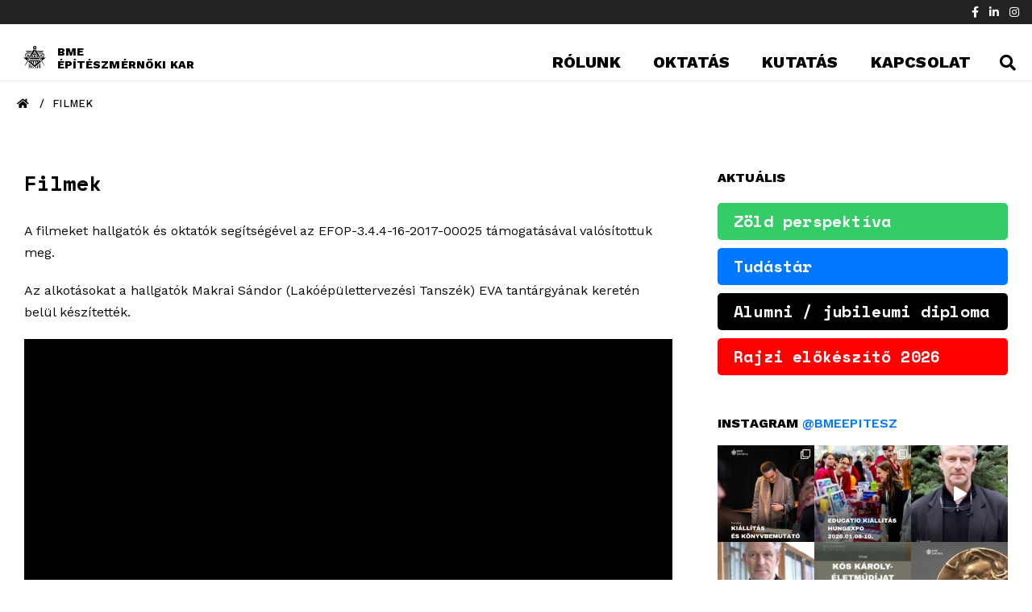

--- FILE ---
content_type: text/html; charset=UTF-8
request_url: https://epitesz.bme.hu/filmek/
body_size: 30170
content:
<!DOCTYPE html>
<html lang="hu-HU" class="no-js">
<head>
	<meta charset="UTF-8">
	<meta name="viewport" content="width=device-width, initial-scale=1">
	<meta property="og:image" content="https://epitesz.bme.hu/wp-content/uploads/2020/03/43246131_2157072011181594_5037515430072156160_n.jpg">
	<link rel="profile" href="http://gmpg.org/xfn/11">
	<link rel="pingback" href="https://epitesz.bme.hu/xmlrpc.php">
	<title>Filmek | BME Építészmérnöki Kar</title>
<meta name='robots' content='max-image-preview:large' />
	<style>img:is([sizes="auto" i], [sizes^="auto," i]) { contain-intrinsic-size: 3000px 1500px }</style>
	<link rel="alternate" hreflang="hu" href="https://epitesz.bme.hu/filmek/" />
<link rel='dns-prefetch' href='//maps.google.com' />
<link rel='dns-prefetch' href='//fonts.googleapis.com' />
<link rel='dns-prefetch' href='//use.fontawesome.com' />
<link rel='dns-prefetch' href='//maxcdn.bootstrapcdn.com' />
<link rel="alternate" type="application/rss+xml" title="BME Építészmérnöki Kar &raquo; hírcsatorna" href="https://epitesz.bme.hu/feed/" />
<meta property="og:image" content="https://epitesz.bme.hu/wp-content/themes/onepagepro/images/defaultshareimage.jpg"/><script type="text/javascript">
/* <![CDATA[ */
window._wpemojiSettings = {"baseUrl":"https:\/\/s.w.org\/images\/core\/emoji\/16.0.1\/72x72\/","ext":".png","svgUrl":"https:\/\/s.w.org\/images\/core\/emoji\/16.0.1\/svg\/","svgExt":".svg","source":{"concatemoji":"https:\/\/epitesz.bme.hu\/wp-includes\/js\/wp-emoji-release.min.js?ver=6.8.3"}};
/*! This file is auto-generated */
!function(s,n){var o,i,e;function c(e){try{var t={supportTests:e,timestamp:(new Date).valueOf()};sessionStorage.setItem(o,JSON.stringify(t))}catch(e){}}function p(e,t,n){e.clearRect(0,0,e.canvas.width,e.canvas.height),e.fillText(t,0,0);var t=new Uint32Array(e.getImageData(0,0,e.canvas.width,e.canvas.height).data),a=(e.clearRect(0,0,e.canvas.width,e.canvas.height),e.fillText(n,0,0),new Uint32Array(e.getImageData(0,0,e.canvas.width,e.canvas.height).data));return t.every(function(e,t){return e===a[t]})}function u(e,t){e.clearRect(0,0,e.canvas.width,e.canvas.height),e.fillText(t,0,0);for(var n=e.getImageData(16,16,1,1),a=0;a<n.data.length;a++)if(0!==n.data[a])return!1;return!0}function f(e,t,n,a){switch(t){case"flag":return n(e,"\ud83c\udff3\ufe0f\u200d\u26a7\ufe0f","\ud83c\udff3\ufe0f\u200b\u26a7\ufe0f")?!1:!n(e,"\ud83c\udde8\ud83c\uddf6","\ud83c\udde8\u200b\ud83c\uddf6")&&!n(e,"\ud83c\udff4\udb40\udc67\udb40\udc62\udb40\udc65\udb40\udc6e\udb40\udc67\udb40\udc7f","\ud83c\udff4\u200b\udb40\udc67\u200b\udb40\udc62\u200b\udb40\udc65\u200b\udb40\udc6e\u200b\udb40\udc67\u200b\udb40\udc7f");case"emoji":return!a(e,"\ud83e\udedf")}return!1}function g(e,t,n,a){var r="undefined"!=typeof WorkerGlobalScope&&self instanceof WorkerGlobalScope?new OffscreenCanvas(300,150):s.createElement("canvas"),o=r.getContext("2d",{willReadFrequently:!0}),i=(o.textBaseline="top",o.font="600 32px Arial",{});return e.forEach(function(e){i[e]=t(o,e,n,a)}),i}function t(e){var t=s.createElement("script");t.src=e,t.defer=!0,s.head.appendChild(t)}"undefined"!=typeof Promise&&(o="wpEmojiSettingsSupports",i=["flag","emoji"],n.supports={everything:!0,everythingExceptFlag:!0},e=new Promise(function(e){s.addEventListener("DOMContentLoaded",e,{once:!0})}),new Promise(function(t){var n=function(){try{var e=JSON.parse(sessionStorage.getItem(o));if("object"==typeof e&&"number"==typeof e.timestamp&&(new Date).valueOf()<e.timestamp+604800&&"object"==typeof e.supportTests)return e.supportTests}catch(e){}return null}();if(!n){if("undefined"!=typeof Worker&&"undefined"!=typeof OffscreenCanvas&&"undefined"!=typeof URL&&URL.createObjectURL&&"undefined"!=typeof Blob)try{var e="postMessage("+g.toString()+"("+[JSON.stringify(i),f.toString(),p.toString(),u.toString()].join(",")+"));",a=new Blob([e],{type:"text/javascript"}),r=new Worker(URL.createObjectURL(a),{name:"wpTestEmojiSupports"});return void(r.onmessage=function(e){c(n=e.data),r.terminate(),t(n)})}catch(e){}c(n=g(i,f,p,u))}t(n)}).then(function(e){for(var t in e)n.supports[t]=e[t],n.supports.everything=n.supports.everything&&n.supports[t],"flag"!==t&&(n.supports.everythingExceptFlag=n.supports.everythingExceptFlag&&n.supports[t]);n.supports.everythingExceptFlag=n.supports.everythingExceptFlag&&!n.supports.flag,n.DOMReady=!1,n.readyCallback=function(){n.DOMReady=!0}}).then(function(){return e}).then(function(){var e;n.supports.everything||(n.readyCallback(),(e=n.source||{}).concatemoji?t(e.concatemoji):e.wpemoji&&e.twemoji&&(t(e.twemoji),t(e.wpemoji)))}))}((window,document),window._wpemojiSettings);
/* ]]> */
</script>
<link rel='stylesheet' id='sbi_styles-css' href='https://epitesz.bme.hu/wp-content/plugins/instagram-feed/css/sbi-styles.min.css?ver=6.6.1' type='text/css' media='all' />
<style id='wp-emoji-styles-inline-css' type='text/css'>

	img.wp-smiley, img.emoji {
		display: inline !important;
		border: none !important;
		box-shadow: none !important;
		height: 1em !important;
		width: 1em !important;
		margin: 0 0.07em !important;
		vertical-align: -0.1em !important;
		background: none !important;
		padding: 0 !important;
	}
</style>
<link rel='stylesheet' id='wp-block-library-css' href='https://epitesz.bme.hu/wp-includes/css/dist/block-library/style.min.css?ver=6.8.3' type='text/css' media='all' />
<style id='classic-theme-styles-inline-css' type='text/css'>
/*! This file is auto-generated */
.wp-block-button__link{color:#fff;background-color:#32373c;border-radius:9999px;box-shadow:none;text-decoration:none;padding:calc(.667em + 2px) calc(1.333em + 2px);font-size:1.125em}.wp-block-file__button{background:#32373c;color:#fff;text-decoration:none}
</style>
<link rel='stylesheet' id='me-spr-block-styles-css' href='https://epitesz.bme.hu/wp-content/plugins/simple-post-redirect//css/block-styles.min.css?ver=6.8.3' type='text/css' media='all' />
<style id='font-awesome-svg-styles-default-inline-css' type='text/css'>
.svg-inline--fa {
  display: inline-block;
  height: 1em;
  overflow: visible;
  vertical-align: -.125em;
}
</style>
<link rel='stylesheet' id='font-awesome-svg-styles-css' href='https://epitesz.bme.hu/wp-content/uploads/font-awesome/v5.12.1/css/svg-with-js.css' type='text/css' media='all' />
<style id='font-awesome-svg-styles-inline-css' type='text/css'>
   .wp-block-font-awesome-icon svg::before,
   .wp-rich-text-font-awesome-icon svg::before {content: unset;}
</style>
<style id='global-styles-inline-css' type='text/css'>
:root{--wp--preset--aspect-ratio--square: 1;--wp--preset--aspect-ratio--4-3: 4/3;--wp--preset--aspect-ratio--3-4: 3/4;--wp--preset--aspect-ratio--3-2: 3/2;--wp--preset--aspect-ratio--2-3: 2/3;--wp--preset--aspect-ratio--16-9: 16/9;--wp--preset--aspect-ratio--9-16: 9/16;--wp--preset--color--black: #000000;--wp--preset--color--cyan-bluish-gray: #abb8c3;--wp--preset--color--white: #ffffff;--wp--preset--color--pale-pink: #f78da7;--wp--preset--color--vivid-red: #cf2e2e;--wp--preset--color--luminous-vivid-orange: #ff6900;--wp--preset--color--luminous-vivid-amber: #fcb900;--wp--preset--color--light-green-cyan: #7bdcb5;--wp--preset--color--vivid-green-cyan: #00d084;--wp--preset--color--pale-cyan-blue: #8ed1fc;--wp--preset--color--vivid-cyan-blue: #0693e3;--wp--preset--color--vivid-purple: #9b51e0;--wp--preset--gradient--vivid-cyan-blue-to-vivid-purple: linear-gradient(135deg,rgba(6,147,227,1) 0%,rgb(155,81,224) 100%);--wp--preset--gradient--light-green-cyan-to-vivid-green-cyan: linear-gradient(135deg,rgb(122,220,180) 0%,rgb(0,208,130) 100%);--wp--preset--gradient--luminous-vivid-amber-to-luminous-vivid-orange: linear-gradient(135deg,rgba(252,185,0,1) 0%,rgba(255,105,0,1) 100%);--wp--preset--gradient--luminous-vivid-orange-to-vivid-red: linear-gradient(135deg,rgba(255,105,0,1) 0%,rgb(207,46,46) 100%);--wp--preset--gradient--very-light-gray-to-cyan-bluish-gray: linear-gradient(135deg,rgb(238,238,238) 0%,rgb(169,184,195) 100%);--wp--preset--gradient--cool-to-warm-spectrum: linear-gradient(135deg,rgb(74,234,220) 0%,rgb(151,120,209) 20%,rgb(207,42,186) 40%,rgb(238,44,130) 60%,rgb(251,105,98) 80%,rgb(254,248,76) 100%);--wp--preset--gradient--blush-light-purple: linear-gradient(135deg,rgb(255,206,236) 0%,rgb(152,150,240) 100%);--wp--preset--gradient--blush-bordeaux: linear-gradient(135deg,rgb(254,205,165) 0%,rgb(254,45,45) 50%,rgb(107,0,62) 100%);--wp--preset--gradient--luminous-dusk: linear-gradient(135deg,rgb(255,203,112) 0%,rgb(199,81,192) 50%,rgb(65,88,208) 100%);--wp--preset--gradient--pale-ocean: linear-gradient(135deg,rgb(255,245,203) 0%,rgb(182,227,212) 50%,rgb(51,167,181) 100%);--wp--preset--gradient--electric-grass: linear-gradient(135deg,rgb(202,248,128) 0%,rgb(113,206,126) 100%);--wp--preset--gradient--midnight: linear-gradient(135deg,rgb(2,3,129) 0%,rgb(40,116,252) 100%);--wp--preset--font-size--small: 13px;--wp--preset--font-size--medium: 20px;--wp--preset--font-size--large: 36px;--wp--preset--font-size--x-large: 42px;--wp--preset--spacing--20: 0.44rem;--wp--preset--spacing--30: 0.67rem;--wp--preset--spacing--40: 1rem;--wp--preset--spacing--50: 1.5rem;--wp--preset--spacing--60: 2.25rem;--wp--preset--spacing--70: 3.38rem;--wp--preset--spacing--80: 5.06rem;--wp--preset--shadow--natural: 6px 6px 9px rgba(0, 0, 0, 0.2);--wp--preset--shadow--deep: 12px 12px 50px rgba(0, 0, 0, 0.4);--wp--preset--shadow--sharp: 6px 6px 0px rgba(0, 0, 0, 0.2);--wp--preset--shadow--outlined: 6px 6px 0px -3px rgba(255, 255, 255, 1), 6px 6px rgba(0, 0, 0, 1);--wp--preset--shadow--crisp: 6px 6px 0px rgba(0, 0, 0, 1);}:where(.is-layout-flex){gap: 0.5em;}:where(.is-layout-grid){gap: 0.5em;}body .is-layout-flex{display: flex;}.is-layout-flex{flex-wrap: wrap;align-items: center;}.is-layout-flex > :is(*, div){margin: 0;}body .is-layout-grid{display: grid;}.is-layout-grid > :is(*, div){margin: 0;}:where(.wp-block-columns.is-layout-flex){gap: 2em;}:where(.wp-block-columns.is-layout-grid){gap: 2em;}:where(.wp-block-post-template.is-layout-flex){gap: 1.25em;}:where(.wp-block-post-template.is-layout-grid){gap: 1.25em;}.has-black-color{color: var(--wp--preset--color--black) !important;}.has-cyan-bluish-gray-color{color: var(--wp--preset--color--cyan-bluish-gray) !important;}.has-white-color{color: var(--wp--preset--color--white) !important;}.has-pale-pink-color{color: var(--wp--preset--color--pale-pink) !important;}.has-vivid-red-color{color: var(--wp--preset--color--vivid-red) !important;}.has-luminous-vivid-orange-color{color: var(--wp--preset--color--luminous-vivid-orange) !important;}.has-luminous-vivid-amber-color{color: var(--wp--preset--color--luminous-vivid-amber) !important;}.has-light-green-cyan-color{color: var(--wp--preset--color--light-green-cyan) !important;}.has-vivid-green-cyan-color{color: var(--wp--preset--color--vivid-green-cyan) !important;}.has-pale-cyan-blue-color{color: var(--wp--preset--color--pale-cyan-blue) !important;}.has-vivid-cyan-blue-color{color: var(--wp--preset--color--vivid-cyan-blue) !important;}.has-vivid-purple-color{color: var(--wp--preset--color--vivid-purple) !important;}.has-black-background-color{background-color: var(--wp--preset--color--black) !important;}.has-cyan-bluish-gray-background-color{background-color: var(--wp--preset--color--cyan-bluish-gray) !important;}.has-white-background-color{background-color: var(--wp--preset--color--white) !important;}.has-pale-pink-background-color{background-color: var(--wp--preset--color--pale-pink) !important;}.has-vivid-red-background-color{background-color: var(--wp--preset--color--vivid-red) !important;}.has-luminous-vivid-orange-background-color{background-color: var(--wp--preset--color--luminous-vivid-orange) !important;}.has-luminous-vivid-amber-background-color{background-color: var(--wp--preset--color--luminous-vivid-amber) !important;}.has-light-green-cyan-background-color{background-color: var(--wp--preset--color--light-green-cyan) !important;}.has-vivid-green-cyan-background-color{background-color: var(--wp--preset--color--vivid-green-cyan) !important;}.has-pale-cyan-blue-background-color{background-color: var(--wp--preset--color--pale-cyan-blue) !important;}.has-vivid-cyan-blue-background-color{background-color: var(--wp--preset--color--vivid-cyan-blue) !important;}.has-vivid-purple-background-color{background-color: var(--wp--preset--color--vivid-purple) !important;}.has-black-border-color{border-color: var(--wp--preset--color--black) !important;}.has-cyan-bluish-gray-border-color{border-color: var(--wp--preset--color--cyan-bluish-gray) !important;}.has-white-border-color{border-color: var(--wp--preset--color--white) !important;}.has-pale-pink-border-color{border-color: var(--wp--preset--color--pale-pink) !important;}.has-vivid-red-border-color{border-color: var(--wp--preset--color--vivid-red) !important;}.has-luminous-vivid-orange-border-color{border-color: var(--wp--preset--color--luminous-vivid-orange) !important;}.has-luminous-vivid-amber-border-color{border-color: var(--wp--preset--color--luminous-vivid-amber) !important;}.has-light-green-cyan-border-color{border-color: var(--wp--preset--color--light-green-cyan) !important;}.has-vivid-green-cyan-border-color{border-color: var(--wp--preset--color--vivid-green-cyan) !important;}.has-pale-cyan-blue-border-color{border-color: var(--wp--preset--color--pale-cyan-blue) !important;}.has-vivid-cyan-blue-border-color{border-color: var(--wp--preset--color--vivid-cyan-blue) !important;}.has-vivid-purple-border-color{border-color: var(--wp--preset--color--vivid-purple) !important;}.has-vivid-cyan-blue-to-vivid-purple-gradient-background{background: var(--wp--preset--gradient--vivid-cyan-blue-to-vivid-purple) !important;}.has-light-green-cyan-to-vivid-green-cyan-gradient-background{background: var(--wp--preset--gradient--light-green-cyan-to-vivid-green-cyan) !important;}.has-luminous-vivid-amber-to-luminous-vivid-orange-gradient-background{background: var(--wp--preset--gradient--luminous-vivid-amber-to-luminous-vivid-orange) !important;}.has-luminous-vivid-orange-to-vivid-red-gradient-background{background: var(--wp--preset--gradient--luminous-vivid-orange-to-vivid-red) !important;}.has-very-light-gray-to-cyan-bluish-gray-gradient-background{background: var(--wp--preset--gradient--very-light-gray-to-cyan-bluish-gray) !important;}.has-cool-to-warm-spectrum-gradient-background{background: var(--wp--preset--gradient--cool-to-warm-spectrum) !important;}.has-blush-light-purple-gradient-background{background: var(--wp--preset--gradient--blush-light-purple) !important;}.has-blush-bordeaux-gradient-background{background: var(--wp--preset--gradient--blush-bordeaux) !important;}.has-luminous-dusk-gradient-background{background: var(--wp--preset--gradient--luminous-dusk) !important;}.has-pale-ocean-gradient-background{background: var(--wp--preset--gradient--pale-ocean) !important;}.has-electric-grass-gradient-background{background: var(--wp--preset--gradient--electric-grass) !important;}.has-midnight-gradient-background{background: var(--wp--preset--gradient--midnight) !important;}.has-small-font-size{font-size: var(--wp--preset--font-size--small) !important;}.has-medium-font-size{font-size: var(--wp--preset--font-size--medium) !important;}.has-large-font-size{font-size: var(--wp--preset--font-size--large) !important;}.has-x-large-font-size{font-size: var(--wp--preset--font-size--x-large) !important;}
:where(.wp-block-post-template.is-layout-flex){gap: 1.25em;}:where(.wp-block-post-template.is-layout-grid){gap: 1.25em;}
:where(.wp-block-columns.is-layout-flex){gap: 2em;}:where(.wp-block-columns.is-layout-grid){gap: 2em;}
:root :where(.wp-block-pullquote){font-size: 1.5em;line-height: 1.6;}
</style>
<link rel='stylesheet' id='ctf_styles-css' href='https://epitesz.bme.hu/wp-content/plugins/custom-twitter-feeds/css/ctf-styles.min.css?ver=2.2.5' type='text/css' media='all' />
<link rel='stylesheet' id='flexible-table-block-css' href='https://epitesz.bme.hu/wp-content/plugins/flexible-table-block/build/style-index.css?ver=1736972163' type='text/css' media='all' />
<style id='flexible-table-block-inline-css' type='text/css'>
.wp-block-flexible-table-block-table.wp-block-flexible-table-block-table>table{width:100%;max-width:100%;border-collapse:collapse;}.wp-block-flexible-table-block-table.wp-block-flexible-table-block-table.is-style-stripes tbody tr:nth-child(odd) th{background-color:#f0f0f1;}.wp-block-flexible-table-block-table.wp-block-flexible-table-block-table.is-style-stripes tbody tr:nth-child(odd) td{background-color:#f0f0f1;}.wp-block-flexible-table-block-table.wp-block-flexible-table-block-table.is-style-stripes tbody tr:nth-child(even) th{background-color:#ffffff;}.wp-block-flexible-table-block-table.wp-block-flexible-table-block-table.is-style-stripes tbody tr:nth-child(even) td{background-color:#ffffff;}.wp-block-flexible-table-block-table.wp-block-flexible-table-block-table>table tr th,.wp-block-flexible-table-block-table.wp-block-flexible-table-block-table>table tr td{padding:0.5em;border-width:1px;border-style:solid;border-color:#000000;text-align:left;vertical-align:middle;}.wp-block-flexible-table-block-table.wp-block-flexible-table-block-table>table tr th{background-color:#f0f0f1;}.wp-block-flexible-table-block-table.wp-block-flexible-table-block-table>table tr td{background-color:#ffffff;}@media screen and (min-width:769px){.wp-block-flexible-table-block-table.is-scroll-on-pc{overflow-x:scroll;}.wp-block-flexible-table-block-table.is-scroll-on-pc table{max-width:none;align-self:self-start;}}@media screen and (max-width:768px){.wp-block-flexible-table-block-table.is-scroll-on-mobile{overflow-x:scroll;}.wp-block-flexible-table-block-table.is-scroll-on-mobile table{max-width:none;align-self:self-start;}.wp-block-flexible-table-block-table table.is-stacked-on-mobile th,.wp-block-flexible-table-block-table table.is-stacked-on-mobile td{width:100%!important;display:block;}}
</style>
<link rel='stylesheet' id='flexy-breadcrumb-css' href='https://epitesz.bme.hu/wp-content/plugins/flexy-breadcrumb/public/css/flexy-breadcrumb-public.css?ver=1.2.1' type='text/css' media='all' />
<link rel='stylesheet' id='flexy-breadcrumb-font-awesome-css' href='https://epitesz.bme.hu/wp-content/plugins/flexy-breadcrumb/public/css/font-awesome.min.css?ver=4.7.0' type='text/css' media='all' />
<link rel='stylesheet' id='fmgc-public-style-css' href='https://epitesz.bme.hu/wp-content/plugins/footer-mega-grid-columns/assets/css/fmgc-css.css?ver=1.4.3' type='text/css' media='all' />
<link rel='stylesheet' id='gdlr-core-google-font-css' href='https://fonts.googleapis.com/css?family=Work+Sans%3A100%2C200%2C300%2Cregular%2C500%2C600%2C700%2C800%2C900%2C100italic%2C200italic%2C300italic%2Citalic%2C500italic%2C600italic%2C700italic%2C800italic%2C900italic%7CSpace+Mono%3Aregular%2Citalic%2C700%2C700italic&#038;subset=latin%2Clatin-ext%2Cvietnamese&#038;ver=6.8.3' type='text/css' media='all' />
<link rel='stylesheet' id='font-awesome-css' href='https://epitesz.bme.hu/wp-content/plugins/goodlayers-core/plugins/fontawesome/font-awesome.css?ver=6.8.3' type='text/css' media='all' />
<link rel='stylesheet' id='fa5-css' href='https://epitesz.bme.hu/wp-content/plugins/goodlayers-core/plugins/fa5/fa5.css?ver=6.8.3' type='text/css' media='all' />
<link rel='stylesheet' id='elegant-font-css' href='https://epitesz.bme.hu/wp-content/plugins/goodlayers-core/plugins/elegant/elegant-font.css?ver=6.8.3' type='text/css' media='all' />
<link rel='stylesheet' id='gdlr-core-plugin-css' href='https://epitesz.bme.hu/wp-content/plugins/goodlayers-core/plugins/style.css?ver=1645548893' type='text/css' media='all' />
<link rel='stylesheet' id='gdlr-core-page-builder-css' href='https://epitesz.bme.hu/wp-content/plugins/goodlayers-core/include/css/page-builder.css?ver=6.8.3' type='text/css' media='all' />
<link rel='stylesheet' id='responsive-lightbox-nivo-css' href='https://epitesz.bme.hu/wp-content/plugins/responsive-lightbox/assets/nivo/nivo-lightbox.min.css?ver=1.3.1' type='text/css' media='all' />
<link rel='stylesheet' id='responsive-lightbox-nivo-default-css' href='https://epitesz.bme.hu/wp-content/plugins/responsive-lightbox/assets/nivo/themes/default/default.css?ver=1.3.1' type='text/css' media='all' />
<link rel='stylesheet' id='rs-plugin-settings-css' href='https://epitesz.bme.hu/wp-content/plugins/revslider/public/assets/css/rs6.css?ver=6.1.5' type='text/css' media='all' />
<style id='rs-plugin-settings-inline-css' type='text/css'>
#rs-demo-id {}
</style>
<link rel='stylesheet' id='tablepress-columnfilterwidgets-css-css' href='https://epitesz.bme.hu/wp-content/plugins/tablepress-datatables-column-filter-widgets/css/ColumnFilterWidgets.min.css?ver=1.2' type='text/css' media='all' />
<link rel='stylesheet' id='wpgmp-frontend-css' href='https://epitesz.bme.hu/wp-content/plugins/wp-google-map-plugin/assets/css/wpgmp_all_frontend.css?ver=4.9.1' type='text/css' media='all' />
<link rel='stylesheet' id='wpml-legacy-horizontal-list-0-css' href='//epitesz.bme.hu/wp-content/plugins/sitepress-multilingual-cms/templates/language-switchers/legacy-list-horizontal/style.css?ver=1' type='text/css' media='all' />
<link rel='stylesheet' id='wpml-tm-admin-bar-css' href='https://epitesz.bme.hu/wp-content/plugins/wpml-translation-management/res/css/admin-bar-style.css?ver=2.9.5' type='text/css' media='all' />
<link rel='stylesheet' id='wxacs_front_style-css' href='https://epitesz.bme.hu/wp-content/plugins/scrollbar-by-webxapp/assets/css/style.css?ver=1.3.0' type='text/css' media='all' />
<style id='wxacs_front_style-inline-css' type='text/css'>
::-webkit-scrollbar {
                                width: 10px;
                         }::-webkit-scrollbar-thumb {
                            background: rgb(34, 34, 34) ;
                            border-radius:0px;
                            height:10px;
                            
                       }::-webkit-scrollbar-thumb:hover {
                            background: rgb(34, 34, 34); 
                             
                            }::-webkit-scrollbar-track {
                                background: rgb(255, 255, 255); 
                           }
</style>
<link rel='stylesheet' id='onepagepro-style-core-css' href='https://epitesz.bme.hu/wp-content/themes/onepagepro/css/style-core.css?ver=6.8.3' type='text/css' media='all' />
<link rel='stylesheet' id='onepagepro-child-theme-style-css' href='https://epitesz.bme.hu/wp-content/themes/onepagepro-child/style.css?ver=6.8.3' type='text/css' media='all' />
<link rel='stylesheet' id='onepagepro-custom-style-css' href='https://epitesz.bme.hu/wp-content/uploads/onepagepro-style-custom.css?1756929529&#038;ver=6.8.3' type='text/css' media='all' />
<link rel='stylesheet' id='font-awesome-official-css' href='https://use.fontawesome.com/releases/v5.12.1/css/all.css' type='text/css' media='all' integrity="sha384-v8BU367qNbs/aIZIxuivaU55N5GPF89WBerHoGA4QTcbUjYiLQtKdrfXnqAcXyTv" crossorigin="anonymous" />
<link rel='stylesheet' id='cff-css' href='https://epitesz.bme.hu/wp-content/plugins/custom-facebook-feed/assets/css/cff-style.min.css?ver=4.1.8' type='text/css' media='all' />
<link rel='stylesheet' id='sb-font-awesome-css' href='https://maxcdn.bootstrapcdn.com/font-awesome/4.7.0/css/font-awesome.min.css?ver=6.8.3' type='text/css' media='all' />
<link rel='stylesheet' id='tablepress-default-css' href='https://epitesz.bme.hu/wp-content/plugins/tablepress/css/build/default.css?ver=3.2.6' type='text/css' media='all' />
<link rel='stylesheet' id='tablepress-responsive-tables-css' href='https://epitesz.bme.hu/wp-content/plugins/tablepress-responsive-tables/css/tablepress-responsive.min.css?ver=1.8' type='text/css' media='all' />
<link rel='stylesheet' id='font-awesome-official-v4shim-css' href='https://use.fontawesome.com/releases/v5.12.1/css/v4-shims.css' type='text/css' media='all' integrity="sha384-C8a18+Gvny8XkjAdfto/vjAUdpGuPtl1Ix/K2BgKhFaVO6w4onVVHiEaN9h9XsvX" crossorigin="anonymous" />
<style id='font-awesome-official-v4shim-inline-css' type='text/css'>
@font-face {
font-family: "FontAwesome";
font-display: block;
src: url("https://use.fontawesome.com/releases/v5.12.1/webfonts/fa-brands-400.eot"),
		url("https://use.fontawesome.com/releases/v5.12.1/webfonts/fa-brands-400.eot?#iefix") format("embedded-opentype"),
		url("https://use.fontawesome.com/releases/v5.12.1/webfonts/fa-brands-400.woff2") format("woff2"),
		url("https://use.fontawesome.com/releases/v5.12.1/webfonts/fa-brands-400.woff") format("woff"),
		url("https://use.fontawesome.com/releases/v5.12.1/webfonts/fa-brands-400.ttf") format("truetype"),
		url("https://use.fontawesome.com/releases/v5.12.1/webfonts/fa-brands-400.svg#fontawesome") format("svg");
}

@font-face {
font-family: "FontAwesome";
font-display: block;
src: url("https://use.fontawesome.com/releases/v5.12.1/webfonts/fa-solid-900.eot"),
		url("https://use.fontawesome.com/releases/v5.12.1/webfonts/fa-solid-900.eot?#iefix") format("embedded-opentype"),
		url("https://use.fontawesome.com/releases/v5.12.1/webfonts/fa-solid-900.woff2") format("woff2"),
		url("https://use.fontawesome.com/releases/v5.12.1/webfonts/fa-solid-900.woff") format("woff"),
		url("https://use.fontawesome.com/releases/v5.12.1/webfonts/fa-solid-900.ttf") format("truetype"),
		url("https://use.fontawesome.com/releases/v5.12.1/webfonts/fa-solid-900.svg#fontawesome") format("svg");
}

@font-face {
font-family: "FontAwesome";
font-display: block;
src: url("https://use.fontawesome.com/releases/v5.12.1/webfonts/fa-regular-400.eot"),
		url("https://use.fontawesome.com/releases/v5.12.1/webfonts/fa-regular-400.eot?#iefix") format("embedded-opentype"),
		url("https://use.fontawesome.com/releases/v5.12.1/webfonts/fa-regular-400.woff2") format("woff2"),
		url("https://use.fontawesome.com/releases/v5.12.1/webfonts/fa-regular-400.woff") format("woff"),
		url("https://use.fontawesome.com/releases/v5.12.1/webfonts/fa-regular-400.ttf") format("truetype"),
		url("https://use.fontawesome.com/releases/v5.12.1/webfonts/fa-regular-400.svg#fontawesome") format("svg");
unicode-range: U+F004-F005,U+F007,U+F017,U+F022,U+F024,U+F02E,U+F03E,U+F044,U+F057-F059,U+F06E,U+F070,U+F075,U+F07B-F07C,U+F080,U+F086,U+F089,U+F094,U+F09D,U+F0A0,U+F0A4-F0A7,U+F0C5,U+F0C7-F0C8,U+F0E0,U+F0EB,U+F0F3,U+F0F8,U+F0FE,U+F111,U+F118-F11A,U+F11C,U+F133,U+F144,U+F146,U+F14A,U+F14D-F14E,U+F150-F152,U+F15B-F15C,U+F164-F165,U+F185-F186,U+F191-F192,U+F1AD,U+F1C1-F1C9,U+F1CD,U+F1D8,U+F1E3,U+F1EA,U+F1F6,U+F1F9,U+F20A,U+F247-F249,U+F24D,U+F254-F25B,U+F25D,U+F267,U+F271-F274,U+F279,U+F28B,U+F28D,U+F2B5-F2B6,U+F2B9,U+F2BB,U+F2BD,U+F2C1-F2C2,U+F2D0,U+F2D2,U+F2DC,U+F2ED,U+F328,U+F358-F35B,U+F3A5,U+F3D1,U+F410,U+F4AD;
}
</style>
<script type="text/javascript" src="https://epitesz.bme.hu/wp-content/plugins/enable-jquery-migrate-helper/js/jquery/jquery-1.12.4-wp.js?ver=1.12.4-wp" id="jquery-core-js"></script>
<script type="text/javascript" src="https://epitesz.bme.hu/wp-content/plugins/enable-jquery-migrate-helper/js/jquery-migrate/jquery-migrate-1.4.1-wp.js?ver=1.4.1-wp" id="jquery-migrate-js"></script>
<script type="text/javascript" src="https://epitesz.bme.hu/wp-content/plugins/responsive-lightbox/assets/dompurify/purify.min.js?ver=3.3.1" id="dompurify-js"></script>
<script type="text/javascript" id="responsive-lightbox-sanitizer-js-before">
/* <![CDATA[ */
window.RLG = window.RLG || {}; window.RLG.sanitizeAllowedHosts = ["youtube.com","www.youtube.com","youtu.be","vimeo.com","player.vimeo.com"];
/* ]]> */
</script>
<script type="text/javascript" src="https://epitesz.bme.hu/wp-content/plugins/responsive-lightbox/js/sanitizer.js?ver=2.6.1" id="responsive-lightbox-sanitizer-js"></script>
<script type="text/javascript" src="https://epitesz.bme.hu/wp-content/plugins/responsive-lightbox/assets/nivo/nivo-lightbox.min.js?ver=1.3.1" id="responsive-lightbox-nivo-js"></script>
<script type="text/javascript" src="https://epitesz.bme.hu/wp-includes/js/underscore.min.js?ver=1.13.7" id="underscore-js"></script>
<script type="text/javascript" src="https://epitesz.bme.hu/wp-content/plugins/responsive-lightbox/assets/infinitescroll/infinite-scroll.pkgd.min.js?ver=4.0.1" id="responsive-lightbox-infinite-scroll-js"></script>
<script type="text/javascript" id="responsive-lightbox-js-before">
/* <![CDATA[ */
var rlArgs = {"script":"nivo","selector":"lightbox","customEvents":"","activeGalleries":true,"effect":"fall","clickOverlayToClose":true,"keyboardNav":true,"errorMessage":"Nem t\u00f6lthet\u0151 be. K\u00e9rj\u00fck pr\u00f3b\u00e1lkozzon k\u00e9s\u0151bb!","woocommerce_gallery":false,"ajaxurl":"https:\/\/epitesz.bme.hu\/wp-admin\/admin-ajax.php","nonce":"e799bbb908","preview":false,"postId":8806,"scriptExtension":false};
/* ]]> */
</script>
<script type="text/javascript" src="https://epitesz.bme.hu/wp-content/plugins/responsive-lightbox/js/front.js?ver=2.6.1" id="responsive-lightbox-js"></script>
<script type="text/javascript" src="https://epitesz.bme.hu/wp-content/plugins/revslider/public/assets/js/revolution.tools.min.js?ver=6.0" id="tp-tools-js"></script>
<script type="text/javascript" src="https://epitesz.bme.hu/wp-content/plugins/revslider/public/assets/js/rs6.min.js?ver=6.1.5" id="revmin-js"></script>
<!--[if lt IE 9]>
<script type="text/javascript" src="https://epitesz.bme.hu/wp-content/themes/onepagepro/js/html5.js?ver=6.8.3" id="onepagepro-html5js-js"></script>
<![endif]-->
<script type="text/javascript" id="ai-js-js-extra">
/* <![CDATA[ */
var MyAjax = {"ajaxurl":"https:\/\/epitesz.bme.hu\/wp-admin\/admin-ajax.php","security":"f0e0ed0aab"};
/* ]]> */
</script>
<script type="text/javascript" src="https://epitesz.bme.hu/wp-content/plugins/advanced-iframe/js/ai.min.js?ver=526664" id="ai-js-js"></script>
<link rel="https://api.w.org/" href="https://epitesz.bme.hu/wp-json/" /><link rel="alternate" title="JSON" type="application/json" href="https://epitesz.bme.hu/wp-json/wp/v2/pages/8806" /><link rel="EditURI" type="application/rsd+xml" title="RSD" href="https://epitesz.bme.hu/xmlrpc.php?rsd" />
<meta name="generator" content="WordPress 6.8.3" />
<link rel="canonical" href="https://epitesz.bme.hu/filmek/" />
<link rel='shortlink' href='https://epitesz.bme.hu/?p=8806' />
<link rel="alternate" title="oEmbed (JSON)" type="application/json+oembed" href="https://epitesz.bme.hu/wp-json/oembed/1.0/embed?url=https%3A%2F%2Fepitesz.bme.hu%2Ffilmek%2F" />
<link rel="alternate" title="oEmbed (XML)" type="text/xml+oembed" href="https://epitesz.bme.hu/wp-json/oembed/1.0/embed?url=https%3A%2F%2Fepitesz.bme.hu%2Ffilmek%2F&#038;format=xml" />
<meta name="generator" content="WPML ver:4.3.10 stt:1,23;" />
<!-- start Simple Custom CSS and JS -->
<style type="text/css">
 #advanced_iframe {
	margin-left:-19px;
	     margin-top: -35px;
}

</style>
<!-- end Simple Custom CSS and JS -->
<!-- start Simple Custom CSS and JS -->
<style type="text/css">
.onepagepro-body input, .onepagepro-body textarea {
    border-color: #0000008c;
}

.gfield--type-section .gsection_title {
    font-family: Work Sans !important;
    font-size: 16px !important;
    font-weight: 800 !important;
    letter-spacing: 0.16 px !important;
    line-height: 24px !important;
    text-transform: uppercase !important;
    color: black !important;
    margin-bottom: 0px;
}</style>
<!-- end Simple Custom CSS and JS -->
<!-- start Simple Custom CSS and JS -->
<style type="text/css">
.onepagepro-sidebar-area .w4pl_widget {
    margin-bottom: 50px;
}

.w4pl-inner ul {
    margin-bottom: 0px;
}

.wp-image-9618 {
    margin-top: 0px !important;
}

.wp-image-9618 {
    margin-bottom: 0px !important;
}</style>
<!-- end Simple Custom CSS and JS -->
<!-- start Simple Custom CSS and JS -->
<style type="text/css">
.yarpp-related:lang(en) {
  display: none;
}

</style>
<!-- end Simple Custom CSS and JS -->
<!-- start Simple Custom CSS and JS -->
<style type="text/css">
/* KEYFRAMES */

@-webkit-keyframes animateBubble {
    0% {
        margin-top: 1000px;
    }
    100% {
        margin-top: -100%;
    }
}

@-moz-keyframes animateBubble {
    0% {
        margin-top: 1000px;
    }
    100% {
        margin-top: -100%;
    }
}

@keyframes animateBubble {
    0% {
        margin-top: 1000px;
    }
    100% {
        margin-top: -100%;
    }
}

@-webkit-keyframes sideWays { 
    0% { 
        margin-left:0px;
    }
    100% { 
        margin-left:50px;
    }
}

@-moz-keyframes sideWays { 
    0% { 
        margin-left:0px;
    }
    100% { 
        margin-left:50px;
    }
}

@keyframes sideWays { 
    0% { 
        margin-left:0px;
    }
    100% { 
        margin-left:50px;
    }
}

/* ANIMATIONS */

.x1 {
    -webkit-animation: animateBubble 25s linear infinite, sideWays 2s ease-in-out infinite alternate;
	-moz-animation: animateBubble 25s linear infinite, sideWays 2s ease-in-out infinite alternate;
	animation: animateBubble 25s linear infinite, sideWays 2s ease-in-out infinite alternate;
	
	left: -5%;
	top: 5%;
	
	-webkit-transform: scale(0.6);
	-moz-transform: scale(0.6);
	transform: scale(0.6);
}

.x2 {
    -webkit-animation: animateBubble 20s linear infinite, sideWays 4s ease-in-out infinite alternate;
	-moz-animation: animateBubble 20s linear infinite, sideWays 4s ease-in-out infinite alternate;
	animation: animateBubble 20s linear infinite, sideWays 4s ease-in-out infinite alternate;
	
	left: 5%;
	top: 80%;
	
	-webkit-transform: scale(0.4);
	-moz-transform: scale(0.4);
	transform: scale(0.4);
}

.x3 {
    -webkit-animation: animateBubble 28s linear infinite, sideWays 2s ease-in-out infinite alternate;
	-moz-animation: animateBubble 28s linear infinite, sideWays 2s ease-in-out infinite alternate;
	animation: animateBubble 28s linear infinite, sideWays 2s ease-in-out infinite alternate;
	
	left: 10%;
	top: 40%;
	
	-webkit-transform: scale(0.7);
	-moz-transform: scale(0.7);
	transform: scale(0.7);
}

.x4 {
    -webkit-animation: animateBubble 22s linear infinite, sideWays 3s ease-in-out infinite alternate;
	-moz-animation: animateBubble 22s linear infinite, sideWays 3s ease-in-out infinite alternate;
	animation: animateBubble 22s linear infinite, sideWays 3s ease-in-out infinite alternate;
	
	left: 20%;
	top: 0;
	
	-webkit-transform: scale(0.3);
	-moz-transform: scale(0.3);
	transform: scale(0.3);
}

.x5 {
    -webkit-animation: animateBubble 29s linear infinite, sideWays 4s ease-in-out infinite alternate;
	-moz-animation: animateBubble 29s linear infinite, sideWays 4s ease-in-out infinite alternate;
	animation: animateBubble 29s linear infinite, sideWays 4s ease-in-out infinite alternate;
	
	left: 30%;
	top: 50%;
	
	-webkit-transform: scale(0.5);
	-moz-transform: scale(0.5);
	transform: scale(0.5);
}

.x6 {
    -webkit-animation: animateBubble 21s linear infinite, sideWays 2s ease-in-out infinite alternate;
	-moz-animation: animateBubble 21s linear infinite, sideWays 2s ease-in-out infinite alternate;
	animation: animateBubble 21s linear infinite, sideWays 2s ease-in-out infinite alternate;
	
	left: 50%;
	top: 0;
	
	-webkit-transform: scale(0.8);
	-moz-transform: scale(0.8);
	transform: scale(0.8);
}

.x7 {
    -webkit-animation: animateBubble 20s linear infinite, sideWays 2s ease-in-out infinite alternate;
	-moz-animation: animateBubble 20s linear infinite, sideWays 2s ease-in-out infinite alternate;
	animation: animateBubble 20s linear infinite, sideWays 2s ease-in-out infinite alternate;
	
	left: 65%;
	top: 70%;
	
	-webkit-transform: scale(0.4);
	-moz-transform: scale(0.4);
	transform: scale(0.4);
}

.x8 {
    -webkit-animation: animateBubble 22s linear infinite, sideWays 3s ease-in-out infinite alternate;
	-moz-animation: animateBubble 22s linear infinite, sideWays 3s ease-in-out infinite alternate;
	animation: animateBubble 22s linear infinite, sideWays 3s ease-in-out infinite alternate;
	
	left: 80%;
	top: 10%;
	
	-webkit-transform: scale(0.3);
	-moz-transform: scale(0.3);
	transform: scale(0.3);
}

.x9 {
    -webkit-animation: animateBubble 29s linear infinite, sideWays 4s ease-in-out infinite alternate;
	-moz-animation: animateBubble 29s linear infinite, sideWays 4s ease-in-out infinite alternate;
	animation: animateBubble 29s linear infinite, sideWays 4s ease-in-out infinite alternate;
	
	left: 90%;
	top: 50%;
	
	-webkit-transform: scale(0.6);
	-moz-transform: scale(0.6);
	transform: scale(0.6);
}

.x10 {
    -webkit-animation: animateBubble 26s linear infinite, sideWays 2s ease-in-out infinite alternate;
	-moz-animation: animateBubble 26s linear infinite, sideWays 2s ease-in-out infinite alternate;
	animation: animateBubble 26s linear infinite, sideWays 2s ease-in-out infinite alternate;
	
	left: 80%;
	top: 80%;
	
	-webkit-transform: scale(0.3);
	-moz-transform: scale(0.3);
	transform: scale(0.3);
}

/* OBJECTS */

.bubble {
    -webkit-border-radius: 50%;
	-moz-border-radius: 50%;
	border-radius: 50%;
	
    -webkit-box-shadow: 0 20px 30px rgba(0, 0, 0, 0.2), inset 0px 10px 30px 5px #d4af37;
	-moz-box-shadow: 0 20px 30px rgba(0, 0, 0, 0.2), inset 0px 10px 30px 5px #d4af37;
	box-shadow: 0 20px 30px rgba(0, 0, 0, 0.2), inset 0px 10px 30px 5px #d4af37;
	
    height: 200px;
	position: absolute;
	width: 200px;
  z-index: 9999999999;
}

.bubble:after {
    background: -moz-radial-gradient(center, ellipse cover,  rgba(255,255,255,0.5) 0%, rgba(255,255,255,0) 70%); /* FF3.6+ */
    background: -webkit-gradient(radial, center center, 0px, center center, 100%, color-stop(0%,rgba(255,255,255,0.5)), color-stop(70%,rgba(255,255,255,0))); /* Chrome,Safari4+ */
    background: -webkit-radial-gradient(center, ellipse cover,  rgba(255,255,255,0.5) 0%,rgba(255,255,255,0) 70%); /* Chrome10+,Safari5.1+ */
    background: -o-radial-gradient(center, ellipse cover,  rgba(255,255,255,0.5) 0%,rgba(255,255,255,0) 70%); /* Opera 12+ */
    background: -ms-radial-gradient(center, ellipse cover,  rgba(255,255,255,0.5) 0%,rgba(255,255,255,0) 70%); /* IE10+ */
    background: radial-gradient(ellipse at center,  rgba(255,255,255,0.5) 0%,rgba(255,255,255,0) 70%); /* W3C */
    filter: progid:DXImageTransform.Microsoft.gradient( startColorstr='#80ffffff', endColorstr='#00ffffff',GradientType=1 ); /* IE6-9 fallback on horizontal gradient */

	-webkit-border-radius: 50%;
	-moz-border-radius: 50%;
	border-radius: 50%;
	
    -webkit-box-shadow: inset 0 20px 30px rgba(255, 255, 255, 0.3);
	-moz-box-shadow: inset 0 20px 30px rgba(255, 255, 255, 0.3);
	box-shadow: inset 0 20px 30px rgba(255, 255, 255, 0.3);
	
	content: "";
    height: 180px;
	left: 10px;
	position: absolute;
	width: 180px;
}</style>
<!-- end Simple Custom CSS and JS -->
<!-- start Simple Custom CSS and JS -->
<style type="text/css">
.gdlr-core-blog-left-thumbnail .gdlr-core-blog-title {
    font-size: 26px;
      font-family: 'Space mono';
}

h3.gdlr-core-blog-title a{
    text-decoration: none !important;
}

.gdlr-core-blog-left-thumbnail .gdlr-core-blog-date-wrapper {
    font-family: 'Space mono';
  display: flex;
    flex-direction: column-reverse;
}

.gdlr-core-blog-date-wrapper .gdlr-core-blog-date-month, .onepagepro-single-article .onepagepro-single-article-date-month {
    color: black;
  margin-bottom: 8px;
    margin-top: -2px;
}

.gdlr-core-blog-date-wrapper .gdlr-core-blog-date-day {

    margin-bottom: 0px;
    margin-top: 0px;
}


</style>
<!-- end Simple Custom CSS and JS -->
<!-- start Simple Custom CSS and JS -->
<style type="text/css">
.column-1 {
    min-width:400px;
  font-weight: 700;
}

.column-2, .column-3, .column-4, .column-5 {
padding-bottom: 0px !important;
}

.column-2, .column-3, .column-4, .column-5, .column-6 {
padding-top: 0px !important;
}

.tablepress tfoot th, .tablepress thead th {
    background-color: #ffffff;
border: 1px solid #ddd;
}

.tablepress .sorting:hover, .tablepress .sorting_asc, .tablepress .sorting_desc {
    background-color: #ececec;
}

.column-filter-widget select,
.dataTables_wrapper label input,
.dataTables_wrapper label select{
border-color: #dddddd;
}

.dataTables_length {
    margin-bottom: 13px;
}

.column-filter-widget select {
    margin-left: 0px;
}

.dataTables_wrapper label input, .dataTables_wrapper label select {
    margin-left: 0px;
}

.dataTables_filter input, textarea {
    border-width: 1px 1px 1px 1px;
}

.paging_simple .paginate_button.next:after {
display:none;
}

.paginate_button.disabled:after, .paginate_button.disabled:before,
.paginate_button:after, .paginate_button:before {
display:none;
}

tablepress .even td {
    color: black !important;
}

.tablepress .odd td {
    color: black;
}

.tablepress td, .tablepress th {
    color: black;
}

table.dataTable.dtr-inline.collapsed>tbody>tr[role=row]>td:first-child:before {

    background-color: #0076ff;
}

table.dataTable.dtr-inline.collapsed>tbody>tr.parent>td:first-child:before, table.dataTable.dtr-inline.collapsed>tbody>tr.parent>th:first-child:before {
    background-color: #d33333;
}

.tablepress .even td,
.tablepress .odd td {
    text-align: left;
}

.tablepress .odd td {
    background-color: white;
}

.tablepress:hover {
    background-color: white;
}

.tablepress .row-hover tr:hover td {
    background-color: white;
}

table tr:last-child td, table.wp-block-table td {
    border-bottom: 1px solid #ffffff !important;
}</style>
<!-- end Simple Custom CSS and JS -->
<!-- start Simple Custom CSS and JS -->
<style type="text/css">
.page-id-4472 .yarpp-related {
    display: none;
} 

.page-id-4472 .fbc-page {
    display: none;
}</style>
<!-- end Simple Custom CSS and JS -->
<!-- start Simple Custom CSS and JS -->
<style type="text/css">
.nivo-lightbox-theme-default .nivo-lightbox-nav:hover {
    background-color: rgba(221, 51, 51, 0);
}

.nivo-lightbox-theme-default.nivo-lightbox-overlay {
    background: rgba(0,0,0,0.92);
}
</style>
<!-- end Simple Custom CSS and JS -->
<!-- start Simple Custom CSS and JS -->
<style type="text/css">
#mobil_atomaktual {
    display: none;
}

.onepagepro-mobile-menu {
    margin-top: -5px;
}

.onepagepro-overlay-menu-content {
    background-color: rgba(255, 255, 255, 1);
}

.onepagepro-overlay-menu-close {
	right:35px !important;
    left: auto !important;
}

.epk_mobile {
display: flex;
}

.onepagepro-mobile-header .onepagepro-logo-inner {
    line-height: 57px;
    margin-right: 0px;
}

.epk_mobile .wt_mobile {
    top: -10px;
}



@media only screen and (max-width: 1140px) {

.onepagepro-logo-inner img {
    max-height: 30px;
}
  
  .epk_mobile .wt_mobile {
    display: none;
}
  }

@media only screen and (max-width: 767px) {  
  .fmgc-per-row-2 {
    max-width: 446px;
}  
  
  #w4_post_list-2 {
    display: none;
}
  
  #mobil_atomaktual {
    display: inherit;
}
  
  .fmgc-per-row-2 {
    width: 100%;
    padding: 0px;
}
  
  
  .onepagepro-sidebar-area {
    padding-top: 10px !important;
    padding-left: 14px !important;
}
  .onepagepro-footer-wrapper .widget {
    margin-bottom: 15px !important;
    margin-top: 15px !important;
    width: -webkit-fill-available;
    text-align: center;
}

	.onepagepro-footer-wrapper .onepagepro-footer-column {
    display: none;
}
  
  .onepagepro-copyright-container {
    text-align: center;
}
.gdlr-core-filterer-wrap.gdlr-core-style-text {
    text-align: center;
  display: none;
  }

	a.rs-layer, a.rs-layer:-webkit-any-link {

    font-size: 14px !important;
    line-height: 27px !important;
}
  .gdlr-core-pbf-section {
    padding-top: 18px !important;
}
  
  .onepagepro-top-bar-container {
    position: absolute;
    right: 10px;
}
  
  body.onepagepro-body-front .onepagepro-container {
    padding-left: 0px;
    padding-right: 0px;
}
 
.onepagepro-logo.onepagepro-item-pdlr {
    padding-left: 10px;
}
  
  .onepagepro-mobile-menu-right {
    right: 10px;
}
  
}
</style>
<!-- end Simple Custom CSS and JS -->
<!-- start Simple Custom CSS and JS -->
<style type="text/css">
table tr td {
    padding: 9px 0px;
}

table tr th {
    padding: 9px 0px;
}

table tr:last-child td, table.wp-block-table td {
    border-bottom: 1px solid black;
}


table tr th {
    background-color: white;
    color: black !important;
    font-weight: bold !important;
  	text-transform: none !important;

}


table,
table.wp-block-table {
	width: 100%;
	text-align: left;
	margin: 32px 0px;
	padding: 0px;
	border: none;
  -webkit-border-horizontal-spacing: 4px;
  -webkit-border-vertical-spacing: 0px;
  
}
table p,
table form,
table ul,
table li {
	margin: 6px 0px;
	padding: 0px;
}
table thead,
table tfoot,
table.wp-block-table thead,
table.wp-block-table tfoot {
	border: 1px solid #dddddd;
	border: 1px solid rgba(0, 0, 0, 0.12);
}
table tbody tr:nth-child(odd) {
	background: white;
}

table tbody tr:nth-child(even) {
	background: white;
}

table th,
table.wp-block-table th {
	font-size: 1.1rem;
	text-transform: uppercase;
	margin: 0px;
	padding: 12px;
	border-top: 1px solid #dddddd;
	border-top: 1px solid black;
	box-sizing: border-box;
}
table td,
table.wp-block-table td {
	padding: 12px;
	margin: 0px;
	border-top: 1px solid #dddddd;
	border-top: 1px solid black;
	box-sizing: border-box;
}
table.wp-block-table.is-style-stripes {
	border-collapse: collapse;
}
table.wp-block-table.is-style-stripes td {
	border: 1px solid #dddddd;
	border: 1px solid rgba(0, 0, 0, 0.12);
}




table tbody tr:nth-child(even) {
    background: white !important;
	color: black;
	    border-bottom: 2px solid black;
}

table tbody tr:nth-child(odd) {
    background: white !important;
	color: black;
	    border-bottom: 2px solid black;
}
.has-very-light-gray-to-cyan-bluish-gray-gradient-background {
    background: none !important;
}

.wp-block-table.is-style-stripes {
    border-bottom: none;
}

</style>
<!-- end Simple Custom CSS and JS -->
<!-- start Simple Custom CSS and JS -->
<style type="text/css">
.gdlr-core-blog-title a {
    color: black;
}

</style>
<!-- end Simple Custom CSS and JS -->
<!-- start Simple Custom CSS and JS -->
<style type="text/css">
.onepagepro-navigation .sf-menu > .onepagepro-normal-menu li:last-child {
    padding-bottom: 1px;
}

.onepagepro-navigation .sf-menu > .onepagepro-normal-menu li > a {
    border-top: 1px solid #EFEFEF;
}

.onepagepro-navigation .sf-menu > .onepagepro-normal-menu li:first-child > a {
    border-top: 0px solid #EFEFEF;
}

.onepagepro-navigation .sf-menu > .onepagepro-normal-menu li {
    padding-bottom: 0px;
}

.onepagepro-navigation .sf-menu > .onepagepro-normal-menu li:first-child {
	padding-top: 0px;
    margin-top: 12px;
}

.onepagepro-navigation .sf-menu > .onepagepro-normal-menu li li:first-child {
    padding-top: 0px;
    margin-top: 2px;
}

.onepagepro-navigation-submenu-indicator .sf-menu > li > a.sf-with-ul-pre:after {
display:none;
}</style>
<!-- end Simple Custom CSS and JS -->
<!-- start Simple Custom CSS and JS -->
<style type="text/css">
.fbc-page {
    margin: auto;
    max-width: 1276px;
    padding-left: 14px;
 	padding-top: 5px;
}

.fbc-page .fbc-wrap .fbc-items li a i {
    margin-right: 0px;
}

.fbc-page .fbc-wrap .fbc-items li:first-child {
    border-radius: 4px 0 0 4px;
    padding-left: 16px;
    padding-right: 0px;
}

.fbc-page .fbc-wrap .fbc-items li {
    padding: 15px 5px !important;
}

</style>
<!-- end Simple Custom CSS and JS -->
<!-- start Simple Custom CSS and JS -->
<style type="text/css">
.oldal_cim    {
margin-bottom: 30px;
}

.yarpp-related ol    {
margin-left: 0px;
  list-style: none;
}


.yarpp-related {
    margin-top: 60px !important;
}


.page-id-19443 .yarpp-related {
    display: none;
}

.page-id-19443 .gdlr-core-pbf-section:first-child {
    padding-top: 0px;
}

.page-id-19755 .yarpp-related {
    display: none;
}

.page-id-19755 .gdlr-core-pbf-section:first-child {
    padding-top: 0px;
}
</style>
<!-- end Simple Custom CSS and JS -->
<!-- start Simple Custom CSS and JS -->
<style type="text/css">
.w4pl-inner ul li a{
    color: white;
}

.w4pl-inner ul li a:hover{
    color: white;
}

.w4pl-inner ul {
list-style: none;
margin-left: 0px;
}

.w4pl-inner ul li {
    border-radius: 5px;
    padding: 15px;
 	padding-left: 20px;
    margin-bottom: 10px;
  
  	text-overflow: ellipsis;
    overflow: hidden;
    white-space: nowrap;
}


.w4pl-inner ul li:first-of-type {
    background-color: #33CC66;
}

.w4pl-inner ul li:first-of-type a:hover {
	color: black;
}

.w4pl-inner ul li:nth-of-type(2n) {
    background-color: #0077FF;
}

.w4pl-inner ul li:nth-of-type(2n) a:hover {
    color: black;
}

.w4pl-inner ul li:nth-of-type(3n) {
    background-color: black;
}

.w4pl-inner ul li:nth-of-type(3n) a:hover {
    color: #0077FF;
}

.w4pl-inner ul li:nth-of-type(4n) {
    background-color: red;
}

</style>
<!-- end Simple Custom CSS and JS -->
<!-- start Simple Custom CSS and JS -->
<style type="text/css">
.hir_title {

    margin-bottom: 30px;
}

.onepagepro-single-social-share {
    display: none;
}

.onepagepro-single-nav-area {
    display: none;
}

.wp-post-image {
    margin-bottom: 50px;
}

.onepagepro-item-rvpdlr, .gdlr-core-item-rvpdlr {
    display: none !important;
}</style>
<!-- end Simple Custom CSS and JS -->
<!-- start Simple Custom CSS and JS -->
<style type="text/css">
.onepagepro-copyright-container .onepagepro-container .clearfix {
    margin-left: 0px;
}

.onepagepro-footer-wrapper .onepagepro-widget-title {
    color: white !important;
}

.widget_nav_menu ul li:before{
    display:none ;
  
}

.widget_nav_menu ul li {
    margin-bottom: 6px;
    padding-left: 0px;
    line-height: 20px;
    padding-bottom: 6px;
    border-bottom-width: 1px;
    border-bottom-style: solid;
  	border-color: #707070;
}

.widget_nav_menu ul li:first-child {
	padding-top: 8px;
    border-top-width: 1px;
    border-top-style: solid;
  	border-color: #707070;
}

 .onepagepro-footer-wrapper h6 {
margin-bottom: 8px;
}

.onepagepro-footer-wrapper .widget {
    margin-bottom: 0px;
}

.onepagepro-copyright-container {
    max-width: none;
}</style>
<!-- end Simple Custom CSS and JS -->
<!-- start Simple Custom CSS and JS -->
<style type="text/css">
.widget-title{
    text-transform: uppercase;
}

.widget .fts-jal-fb-top-wrap {
    padding-left: 10px;
}

.fts-jal-fb-message {
    padding-left: 60px;
      padding-right: 10px;
}

.fts-twitter-scrollable, .fts-youtube-scrollable, .fts-fb-scrollable {
    background-color: #f7f7f7;
}


.onepagepro-sidebar-area .onepagepro-widget-title {
    color: black;
  margin-bottom: 22px;
}

.onepagepro-sidebar-area {
    padding-top: 60px;
  	padding-left: 42px;
}

.onepagepro-sidebar-area .onepagepro-widget-head-divider {
    display: none;
}

.social_link a{

}

.fts-jal-fb-header {
    display: none;
}

.tamogatas_gomb {
    border-radius: 5px;
    padding: 5px;
    padding-left: 15px;
    margin-bottom: 10px;
    margin-top: 15px;
    background-color: #0077FF;
    width: 220px;
}
</style>
<!-- end Simple Custom CSS and JS -->
<!-- start Simple Custom CSS and JS -->
<style type="text/css">
.gdlr-core-now-loading {

    display: none !important;
}

.onepagepro-column-40 {
    vwidth: 60%;
}

.onepagepro-column-20 {
    vwidth: 28%;
}

.gdlr-core-filterer-wrap {
    margin-bottom: 18px;
}

.gdlr-core-pbf-section {
    padding-top: 60px ;
}

.gdlr-core-portfolio-grid .gdlr-core-portfolio-content-wrap {
    padding-top: 15px;
}

.gdlr-core-portfolio-grid .gdlr-core-portfolio-content-wrap .gdlr-core-portfolio-content {
    padding-top: 0px;
}

.gdlr-core-portfolio-thumbnail .gdlr-core-portfolio-title {
    display: none;
}

.home .onepagepro-content-area {
    display: none;
}

.gdlr-core-body .gdlr-core-load-more {
    color: black;
  	background-color: white;
  	margin-bottom: 0px;
}

.gdlr-core-body .gdlr-core-load-more:hover {
    color: #0077ff;
  	background-color: white;
}

.gdlr-core-portfolio-grid .gdlr-core-portfolio-content-wrap .gdlr-core-portfolio-info {
    display: none;
}

.home .yarpp-related {
    display: none;
}
</style>
<!-- end Simple Custom CSS and JS -->
<!-- start Simple Custom CSS and JS -->
<style type="text/css">
.onepagepro-main-menu-search i {
    font-size: 20px !important;
    margin-top: 8px !important;
    color: black !important;
}

.webpage_title{
    position: relative;
    display: inline-grid;
    margin-top: 26px;
}

.onepagepro-animate-fixed-navigation.onepagepro-header-style-plain .onepagepro-logo, .onepagepro-animate-fixed-navigation.onepagepro-header-style-boxed .onepagepro-logo {
    padding-top: 26px;
    padding-right: 6px;
    padding-bottom: 11px;
}

.onepagepro-animate-fixed-navigation.onepagepro-header-style-plain .onepagepro-navigation, .onepagepro-animate-fixed-navigation.onepagepro-header-style-boxed .onepagepro-navigation {
    padding-top: 36px;
}

.onepagepro-animate-fixed-navigation.onepagepro-header-style-plain .onepagepro-navigation .sf-menu > li > a, .onepagepro-animate-fixed-navigation.onepagepro-header-style-boxed .onepagepro-navigation .sf-menu > li > a {
    padding-bottom: 11px;
}

.onepagepro-header-container.onepagepro-header-full {
   padding-right: 0px;
   padding-left: 0px;
    max-width: 1267px;
}

.onepagepro-top-bar {
padding-bottom: 4px;
    padding-top: 4px;
    height: 30px;
}

.onepagepro-top-bar-right {
    padding-right: 0px !important;
  display: inline-flex;
}

.wpml-ls-legacy-list-horizontal {
    border: none !important;
  padding: 0px !important;
}

.wpml-ls-legacy-list-horizontal a {
    padding-right: 0px;
  	margin-left: 25px;
}

.onepagepro-top-bar-right-social {
    font-size: 14px;
}

.wpml-ls-legacy-list-horizontal a span {
    vertical-align: inherit;
}

.onepagepro-mobile-menu-right {
    right: 14px;
}

.onepagepro-top-bar-right-social a {
    margin-left: 13px;
}


/*Code for hu language*/
html[lang="hu-HU"] a[title^='flickr']{
    display: none;
}

html[lang="hu-HU"] a[title*=' flickr']{
    display: none;
}

html[lang="hu-HU"] a[title^='vimeo']{
    display: none;
}

html[lang="hu-HU"] a[title*=' vimeo']{
    display: none;
}


/*Code for en language*/
html[lang="en-US"] a[title^='facebook']{
    display: none;
}

html[lang="en-US"] a[title*=' facebook']{
    display: none;
}

html[lang="en-US"] a[title^='twitter']{
    display: none;
}

html[lang="en-US"] a[title*=' twitter']{
    display: none;
}

.onepagepro-top-bar-social-icon a[title] {
    display : none;
}</style>
<!-- end Simple Custom CSS and JS -->
<!-- start Simple Custom CSS and JS -->
<style type="text/css">
.onepagepro-single-article a,
.onepagepro-content-area a{
   text-decoration: underline;
}

.wpml-ls-legacy-list-horizontal a span {
    font-family: Work Sans !important;
  	font-size: 14px !important;
    font-weight: 600 !important;
    letter-spacing: 0 !important;
    text-transform: uppercase !important;
  	color: white; 
  
  transition: background 300ms, color 300ms, border-color 300ms;
    -moz-transition: background 300ms, color 300ms, border-color 300ms;
    -o-transition: background 300ms, color 300ms, border-color 300ms;
    -webkit-transition: background 300ms, color 300ms, border-color 300ms;
}

.wpml-ls-legacy-list-horizontal a:hover span {
  	color: #e44444; 
  
  transition: background 300ms, color 300ms, border-color 300ms;
    -moz-transition: background 300ms, color 300ms, border-color 300ms;
    -o-transition: background 300ms, color 300ms, border-color 300ms;
    -webkit-transition: background 300ms, color 300ms, border-color 300ms;
}

.onepagepro-footer-wrapper a {
    color: #ffffff !important;
}

.onepagepro-footer-wrapper a:hover {
    color: #0077FF!important;
}

.onepagepro-body a {
    color: black;
}

.onepagepro-body a:hover {
    color: #0077FF;
}

.yarpp-related ol a{
    font-family: Work Sans !important;
  	font-size: 16px !important;
    font-weight: 400 !important;
    letter-spacing: 0.16px !important;
    	line-height: 24px !important;
    text-transform: none !important;
  	color: black; 
}

.yarpp-related ol a:hover{
    color: #0077FF;
}


.yarpp-related h3 {
    font-family: Work Sans !important;
  	font-size: 16px !important;
    font-weight: 800 !important;
    letter-spacing: 0.16px !important;
    	line-height: 24px !important;
    text-transform: uppercase !important;
  	color: #0077FF !important;
  padding-bottom: 0px !important;
}

.fbc-page .fbc-wrap .fbc-items {
    font-family: Work Sans !important;
  	font-size: 13px !important;
    font-weight: 500 !important;
    letter-spacing: 0.13px !important;
    	line-height: 15px !important;
    text-transform: uppercase !important;
  	color: black !important;
}

.onepagepro-copyright-left {
    font-family: Work Sans !important;
  	font-size: 13px !important;
    font-weight: 500 !important;
    letter-spacing: 0 !important;
    	line-height: 30px !important;
    text-transform: uppercase !important;
  	color: white !important;
}

.onepagepro-copyright-right a{
    font-family: Work Sans !important;
  	font-size: 13px !important;
    font-weight: 500 !important;
    letter-spacing: 0 !important;
    	line-height: 30px !important;
      text-transform: none !important;
  	color: white !important;
}

.onepagepro-footer-wrapper h6 {
    font-family: Work Sans !important;
  	font-size: 13px !important;
    font-weight: 800 !important;
    letter-spacing: 0.13px !important;
  	line-height: 16px !important;
    text-transform: uppercase !important;
  	color: white !important;
}

.widget_nav_menu ul li {
    font-family: Work Sans !important;
  	font-size: 13px !important;
    font-weight: 500 !important;
    letter-spacing: 0 !important;
  	color: white !important;
}


.onepagepro-navigation .sf-menu > .onepagepro-normal-menu li > a {
    font-family: Work Sans !important;
  	font-size: 13px !important;
    font-weight: 400 !important;
    letter-spacing: 0.13 px !important;
  	line-height: 18px !important;
    text-transform: unset !important;
  	color: black !important;
}



.onepagepro-body h2 {
    font-family: Work Sans !important;
  	font-size: 16px !important;
    font-weight: 800 !important;
    letter-spacing: 0.16 px !important;
  	line-height: 24px !important;
    text-transform: uppercase !important;
  	color: black !important;
	margin-bottom: 0px;
}

.gdlr-core-portfolio-grid .gdlr-core-portfolio-content-wrap .gdlr-core-portfolio-title{
    font-family: Space Mono !important;
  	font-size: 16px !important;
    font-weight: bold !important;
    letter-spacing: 0 !important;
  	line-height: 20px !important;
      text-transform: unset !important;
  	color: black !important;
}

.gdlr-core-portfolio-grid .gdlr-core-portfolio-content-wrap .gdlr-core-portfolio-content{
    font-family: Work Sans !important;
  	font-size: 14px !important;
    font-weight: 400 !important;
    letter-spacing: 0 !important;
  	line-height: 18px !important;
    text-transform: none !important;
  	color: black !important;
}

.gdlr-core-filterer-wrap.gdlr-core-style-text .gdlr-core-filterer{
    font-family: Work Sans !important;
  	font-size: 16px !important;
    font-weight: 500 !important;
    letter-spacing: 0.16px !important;
  	line-height: 19px !important;
    text-transform: uppercase !important;
  	color: black !important;
}

.gdlr-core-filterer-wrap.gdlr-core-style-text a:hover, .gdlr-core-filterer-wrap.gdlr-core-style-text a.gdlr-core-active{
    font-weight: 700 !important;
}

.onepagepro-navigation .sf-menu a {
    font-family: Work Sans !important ;
  	font-size: 20px !important ;
    font-weight: 800 !important ;
    letter-spacing: 0.2px !important ;
  	line-height: 24px !important ;
    text-transform: uppercase !important ;
  	color: black !important ;
}

.webpage_title{
    font-family: Work Sans !important;
  	font-size: 14px !important;
    font-weight: 800 !important;
    letter-spacing: 0.14px !important;
  	line-height: 16px !important;
    text-transform: uppercase !important;
  	color: black !important;
}

.webpage_title a{
  	color: black !important;
}

.onepagepro-widget-title {
    font-family: Work Sans !important;
  	font-size: 16px !important;
    font-weight: 800 !important;
    letter-spacing: 0.16px !important;
  	line-height: 19px !important;
    text-transform: uppercase !important;
  	color: black !important;
}

.hir_title {
    font-family: Space Mono !important;
  	font-size: 26px !important;
    font-weight: 700 !important;
    letter-spacing: 0 !important;
  	line-height: 32px !important;
  	color: black !important;
}

.w4pl-inner ul li {
    font-family: Space Mono !important;
  	font-size: 20px !important;
    font-weight: 800 !important;
  	letter-spacing: 0.2px !important;
    line-height: 16px !important;
  	color: white !important;
}

.social_text {
    font-family: Work Sans !important;
  	font-size: 16px !important;
    font-weight: 800 !important;
    letter-spacing: 0.16px !important;
  	line-height: 19px !important;
    text-transform: uppercase !important;
  	color: black !important;
  	margin-bottom: 6px;
}

#social_link {
    font-family: Work Sans !important;
  	font-size: 16px !important;
    font-weight: 600 !important;
  	letter-spacing: 0.16px !important;
    line-height: 19px !important;
  	color: #0077FF !important;
    text-transform: uppercase !important;
}

.tamogatas_gomb a {
    font-family: Work Sans !important;
  	font-size: 13px !important;
    font-weight: 800 !important;
  	letter-spacing: 0.13px !important;
    line-height: 16px !important;
  	color: white !important;
    text-transform: uppercase !important;
}

.oldal_cim    {
    font-family: Space Mono !important;
  	font-size: 26px !important;
    font-weight: 700 !important;
  	letter-spacing: 0 !important;
    line-height: 32px !important;
  	color: black !important;
}</style>
<!-- end Simple Custom CSS and JS -->

            <style type="text/css">              
                
                /* Background color */
                .fbc-page .fbc-wrap .fbc-items {
                    background-color: rgba(255,252,252,0);
                }
                /* Items font size */
                .fbc-page .fbc-wrap .fbc-items li {
                    font-size: 13px;
                }
                
                /* Items' link color */
                .fbc-page .fbc-wrap .fbc-items li a {
                    color: #0a0202;                    
                }
                
                /* Seprator color */
                .fbc-page .fbc-wrap .fbc-items li .fbc-separator {
                    color: #0a0a0a;
                }
                
                /* Active item & end-text color */
                .fbc-page .fbc-wrap .fbc-items li.active span,
                .fbc-page .fbc-wrap .fbc-items li .fbc-end-text {
                    color: #0a0909;
                    font-size: 13px;
                }
            </style>

            <!-- Analytics by WP Statistics - https://wp-statistics.com -->


<!-- This site is optimized with the Simple SEO plugin v2.0.33 - https://wordpress.org/plugins/cds-simple-seo/ -->
<meta property="og:site_name" content="BME Építészmérnöki Kar" />
<meta property="og:url" content="https://epitesz.bme.hu/filmek/" />
<meta property="og:type" content="website" />
<meta property="og:title" content="Filmek | BME Építészmérnöki Kar" />
<meta name="twitter:title" content="Filmek | BME Építészmérnöki Kar" />
<link rel="canonical" href="https://epitesz.bme.hu/filmek/" />
<!-- / Simple SEO plugin. -->

<meta name="generator" content="Powered by Slider Revolution 6.1.5 - responsive, Mobile-Friendly Slider Plugin for WordPress with comfortable drag and drop interface." />
<link rel="icon" href="https://epitesz.bme.hu/wp-content/uploads/2020/02/BME-logo.svg" sizes="32x32" />
<link rel="icon" href="https://epitesz.bme.hu/wp-content/uploads/2020/02/BME-logo.svg" sizes="192x192" />
<link rel="apple-touch-icon" href="https://epitesz.bme.hu/wp-content/uploads/2020/02/BME-logo.svg" />
<meta name="msapplication-TileImage" content="https://epitesz.bme.hu/wp-content/uploads/2020/02/BME-logo.svg" />
<script type="text/javascript">function setREVStartSize(t){try{var h,e=document.getElementById(t.c).parentNode.offsetWidth;if(e=0===e||isNaN(e)?window.innerWidth:e,t.tabw=void 0===t.tabw?0:parseInt(t.tabw),t.thumbw=void 0===t.thumbw?0:parseInt(t.thumbw),t.tabh=void 0===t.tabh?0:parseInt(t.tabh),t.thumbh=void 0===t.thumbh?0:parseInt(t.thumbh),t.tabhide=void 0===t.tabhide?0:parseInt(t.tabhide),t.thumbhide=void 0===t.thumbhide?0:parseInt(t.thumbhide),t.mh=void 0===t.mh||""==t.mh||"auto"===t.mh?0:parseInt(t.mh,0),"fullscreen"===t.layout||"fullscreen"===t.l)h=Math.max(t.mh,window.innerHeight);else{for(var i in t.gw=Array.isArray(t.gw)?t.gw:[t.gw],t.rl)void 0!==t.gw[i]&&0!==t.gw[i]||(t.gw[i]=t.gw[i-1]);for(var i in t.gh=void 0===t.el||""===t.el||Array.isArray(t.el)&&0==t.el.length?t.gh:t.el,t.gh=Array.isArray(t.gh)?t.gh:[t.gh],t.rl)void 0!==t.gh[i]&&0!==t.gh[i]||(t.gh[i]=t.gh[i-1]);var r,a=new Array(t.rl.length),n=0;for(var i in t.tabw=t.tabhide>=e?0:t.tabw,t.thumbw=t.thumbhide>=e?0:t.thumbw,t.tabh=t.tabhide>=e?0:t.tabh,t.thumbh=t.thumbhide>=e?0:t.thumbh,t.rl)a[i]=t.rl[i]<window.innerWidth?0:t.rl[i];for(var i in r=a[0],a)r>a[i]&&0<a[i]&&(r=a[i],n=i);var d=e>t.gw[n]+t.tabw+t.thumbw?1:(e-(t.tabw+t.thumbw))/t.gw[n];h=t.gh[n]*d+(t.tabh+t.thumbh)}void 0===window.rs_init_css&&(window.rs_init_css=document.head.appendChild(document.createElement("style"))),document.getElementById(t.c).height=h,window.rs_init_css.innerHTML+="#"+t.c+"_wrapper { height: "+h+"px }"}catch(t){console.log("Failure at Presize of Slider:"+t)}};</script>
	<!-- Fonts Plugin CSS - https://fontsplugin.com/ -->
	<style>
			</style>
	<!-- Fonts Plugin CSS -->
	</head>

<body class="wp-singular page-template-default page page-id-8806 wp-theme-onepagepro wp-child-theme-onepagepro-child gdlr-core-body onepagepro-body onepagepro-body-front onepagepro-full  onepagepro-with-sticky-navigation gdlr-core-link-to-lightbox">
	
<div class="onepagepro-mobile-header-wrap " ><div class="onepagepro-top-bar" ><div class="onepagepro-top-bar-background" ></div><div class="onepagepro-top-bar-container clearfix onepagepro-container " ><div class="onepagepro-top-bar-right onepagepro-item-pdlr"><div class="onepagepro-top-bar-right-social" ><a href="http://facebook.com/bmeepitesz" target="_blank" class="onepagepro-top-bar-social-icon" title="facebook" data-wpel-link="external" rel="external noopener noreferrer"><i class="fa fa-facebook" ></i></a><a href="https://facebook.com/architectbme" target="_blank" class="onepagepro-top-bar-social-icon" title="flickr" data-wpel-link="external" rel="external noopener noreferrer"><i class="fa fa-facebook" ></i></a><a href="https://www.linkedin.com/company/bme-faculty-of-architecture/about/?viewAsMember=true" target="_blank" class="onepagepro-top-bar-social-icon" title="linkedin" data-wpel-link="external" rel="external noopener noreferrer"><i class="fa fa-linkedin" ></i></a><a href="https://twitter.com/ArchBme" target="_blank" class="onepagepro-top-bar-social-icon" title="vimeo" data-wpel-link="external" rel="external noopener noreferrer"><i class="fa fa-twitter" ></i></a><a href="https://www.instagram.com/bme.epitesz/" target="_blank" class="onepagepro-top-bar-social-icon" title="instagram" data-wpel-link="external" rel="external noopener noreferrer"><i class="fa fa-instagram" ></i></a></div><div class="onepagepro-top-bar-right-text"></div></div></div></div><div class="onepagepro-mobile-header onepagepro-header-background onepagepro-style-slide" id="onepagepro-mobile-header" ><div class="onepagepro-mobile-header-container onepagepro-container" ><div class="epk_mobile" ><div class="onepagepro-logo  onepagepro-item-pdlr"><div class="onepagepro-logo-inner"><a href="https://epitesz.bme.hu/" data-wpel-link="internal"><img src="https://epitesz.bme.hu/wp-content/uploads/2020/04/midi.svg" alt="" width="288" height="91" title="midi" /></a></div></div><div class="webpage_title wt_mobile"><a href="/" data-wpel-link="internal">BME</a><a href="/" data-wpel-link="internal">ÉPÍTÉSZMÉRNÖKI KAR</a></div></div><div class="onepagepro-mobile-menu-right" ><div class="onepagepro-main-menu-search" id="onepagepro-mobile-top-search" ><i class="fa fa-search" ></i></div><div class="onepagepro-top-search-wrap" >
	<div class="onepagepro-top-search-close" ></div>

	<div class="onepagepro-top-search-row" >
		<div class="onepagepro-top-search-cell" >
			<form role="search" method="get" class="search-form" action="https://epitesz.bme.hu/">
	<input type="text" class="search-field onepagepro-title-font" placeholder="Keresés..." value="" name="s">
	<div class="onepagepro-top-search-submit"><i class="fa fa-search" ></i></div>
	<input type="submit" class="search-submit" value="Search">
	<div class="onepagepro-top-search-close"><i class="icon_close" ></i></div>
</form>
		</div>
	</div>

</div>
<div class="onepagepro-overlay-menu onepagepro-mobile-menu" id="onepagepro-mobile-menu" ><a class="onepagepro-overlay-menu-icon onepagepro-mobile-menu-button onepagepro-mobile-button-hamburger" href="#"><span></span></a><div class="onepagepro-overlay-menu-content onepagepro-navigation-font" ><div class="onepagepro-overlay-menu-close" ></div><div class="onepagepro-overlay-menu-row" ><div class="onepagepro-overlay-menu-cell" ><ul id="menu-fomenu" class="menu"><li class="menu-item menu-item-type-custom menu-item-object-custom menu-item-has-children menu-item-76"><a href="#">Rólunk</a>
<ul class="sub-menu">
	<li class="menu-item menu-item-type-custom menu-item-object-custom menu-item-has-children menu-item-2423"><a href="#">A kar</a>
	<ul class="sub-menu">
		<li class="menu-item menu-item-type-post_type menu-item-object-page menu-item-2436"><a href="https://epitesz.bme.hu/a-kar-tortenete/" data-wpel-link="internal">A kar története</a></li>
		<li class="menu-item menu-item-type-post_type menu-item-object-page menu-item-2477"><a href="https://epitesz.bme.hu/strategia/" data-wpel-link="internal">Stratégia</a></li>
		<li class="menu-item menu-item-type-custom menu-item-object-custom menu-item-2426"><a href="#">Fenntarthatóság</a></li>
	</ul>
</li>
	<li class="menu-item menu-item-type-custom menu-item-object-custom menu-item-2427"><a href="http://www.epitesz.bme.hu/a-kar-vezetese/" data-wpel-link="internal">A kar vezetése</a></li>
	<li class="menu-item menu-item-type-post_type menu-item-object-page menu-item-2428"><a href="https://epitesz.bme.hu/rolunk/kari-tanacs/" data-wpel-link="internal">Kari Tanács</a></li>
	<li class="menu-item menu-item-type-post_type menu-item-object-page menu-item-4600"><a href="https://epitesz.bme.hu/dekani-hivatal/" data-wpel-link="internal">Dékáni Hivatal</a></li>
	<li class="menu-item menu-item-type-post_type menu-item-object-page menu-item-2440"><a href="https://epitesz.bme.hu/rolunk/tanszekek/" data-wpel-link="internal">Tanszékek</a></li>
	<li class="menu-item menu-item-type-post_type menu-item-object-page menu-item-17987"><a href="https://epitesz.bme.hu/doktori-iskolak/" data-wpel-link="internal">Doktori Iskolák</a></li>
	<li class="menu-item menu-item-type-post_type menu-item-object-page menu-item-has-children menu-item-18167"><a href="https://epitesz.bme.hu/alumni/" data-wpel-link="internal">Alumni</a>
	<ul class="sub-menu">
		<li class="menu-item menu-item-type-post_type menu-item-object-page menu-item-19591"><a href="https://epitesz.bme.hu/alumni_interjuk/" data-wpel-link="internal">Riportok alumni tagokkal</a></li>
	</ul>
</li>
	<li class="menu-item menu-item-type-post_type menu-item-object-page menu-item-2429"><a href="https://epitesz.bme.hu/rolunk/alapitvany/" data-wpel-link="internal">Alapítvány</a></li>
</ul>
</li>
<li class="menu-item menu-item-type-custom menu-item-object-custom current-menu-ancestor menu-item-has-children menu-item-74"><a href="#">Oktatás</a>
<ul class="sub-menu">
	<li class="menu-item menu-item-type-post_type menu-item-object-page current-menu-ancestor current-menu-parent current_page_parent current_page_ancestor menu-item-has-children menu-item-6353"><a href="https://epitesz.bme.hu/kozepiskolasoknak/" data-wpel-link="internal">Középiskolásoknak</a>
	<ul class="sub-menu">
		<li class="menu-item menu-item-type-post_type menu-item-object-page menu-item-18173"><a href="https://epitesz.bme.hu/felveteli-linkgyujtemeny/" data-wpel-link="internal">Felvételi linkgyűjtemény</a></li>
		<li class="menu-item menu-item-type-post_type menu-item-object-page menu-item-6357"><a href="https://epitesz.bme.hu/kozepiskolai-roadshow-2/" data-wpel-link="internal">Középiskolai “roadshow”</a></li>
		<li class="menu-item menu-item-type-post_type menu-item-object-page menu-item-6354"><a href="https://epitesz.bme.hu/e-tananyagok/" data-wpel-link="internal">E-tananyagok</a></li>
		<li class="menu-item menu-item-type-post_type menu-item-object-page current-menu-item page_item page-item-8806 current_page_item menu-item-8827"><a href="https://epitesz.bme.hu/filmek/" aria-current="page" data-wpel-link="internal">Filmek</a></li>
	</ul>
</li>
	<li class="menu-item menu-item-type-custom menu-item-object-custom menu-item-has-children menu-item-3054"><a href="#">Hallgatóinknak</a>
	<ul class="sub-menu">
		<li class="menu-item menu-item-type-custom menu-item-object-custom menu-item-147"><a href="http://www.epitesz.bme.hu/specializaciok" data-wpel-link="internal">Specializációk</a></li>
		<li class="menu-item menu-item-type-post_type menu-item-object-page menu-item-3053"><a href="https://epitesz.bme.hu/kari-munkarendek/" data-wpel-link="internal">Kari munkarendek</a></li>
		<li class="menu-item menu-item-type-custom menu-item-object-custom menu-item-4013"><a href="http://tudastar.epitesz.bme.hu/" data-wpel-link="external" target="_blank" rel="external noopener noreferrer">Kari Tudástár</a></li>
		<li class="menu-item menu-item-type-custom menu-item-object-custom menu-item-4014"><a href="https://edu.epitesz.bme.hu/" data-wpel-link="external" target="_blank" rel="external noopener noreferrer">Moodle &#8211; Oktatási Keretrendszer</a></li>
		<li class="menu-item menu-item-type-custom menu-item-object-custom menu-item-7317"><a href="https://epitesz.bme.hu/portfolio/digitalis-eszkozok/" data-wpel-link="internal">Digitális eszközök</a></li>
	</ul>
</li>
	<li class="menu-item menu-item-type-post_type menu-item-object-page menu-item-has-children menu-item-2572"><a href="https://epitesz.bme.hu/oktatas/kepzesek/" data-wpel-link="internal">Graduális képzések</a>
	<ul class="sub-menu">
		<li class="menu-item menu-item-type-post_type menu-item-object-page menu-item-253"><a href="https://epitesz.bme.hu/oktatas/kepzesek/bsc-kepzes/" data-wpel-link="internal">BSc</a></li>
		<li class="menu-item menu-item-type-custom menu-item-object-custom menu-item-155"><a href="http://www.epitesz.bme.hu/osztatlan-kepzes" data-wpel-link="internal">Osztatlan</a></li>
		<li class="menu-item menu-item-type-post_type menu-item-object-page menu-item-233"><a href="https://epitesz.bme.hu/oktatas/kepzesek/msc-kepzes/" data-wpel-link="internal">MSc</a></li>
	</ul>
</li>
	<li class="menu-item menu-item-type-custom menu-item-object-custom menu-item-has-children menu-item-145"><a href="http://www.epitesz.bme.hu/doktori-kepzesek/" data-wpel-link="internal">Doktori képzések</a>
	<ul class="sub-menu">
		<li class="menu-item menu-item-type-custom menu-item-object-custom menu-item-157"><a href="http://dla.bme.hu" data-wpel-link="external" target="_blank" rel="external noopener noreferrer">Dla</a></li>
		<li class="menu-item menu-item-type-custom menu-item-object-custom menu-item-158"><a href="http://cspdi.bme.hu/" data-wpel-link="external" target="_blank" rel="external noopener noreferrer">Phd</a></li>
	</ul>
</li>
	<li class="menu-item menu-item-type-custom menu-item-object-custom menu-item-146"><a href="http://www.epitesz.bme.hu/tovabbkepzesek/" data-wpel-link="internal">Továbbképzések</a></li>
	<li class="menu-item menu-item-type-custom menu-item-object-custom menu-item-148"><a href="#">Workshopok/táborok</a></li>
	<li class="menu-item menu-item-type-custom menu-item-object-custom menu-item-149"><a href="http://www.epitesz.bme.hu/?page_id=301" data-wpel-link="internal">Ösztöndíjak/részképzések</a></li>
</ul>
</li>
<li class="menu-item menu-item-type-custom menu-item-object-custom menu-item-has-children menu-item-75"><a href="#">Kutatás</a>
<ul class="sub-menu">
	<li class="menu-item menu-item-type-custom menu-item-object-custom menu-item-has-children menu-item-150"><a href="#">Témák és eredmények</a>
	<ul class="sub-menu">
		<li class="menu-item menu-item-type-post_type menu-item-object-page menu-item-10679"><a href="https://epitesz.bme.hu/eredmenyeink/" data-wpel-link="internal">Kutatócsoportok és műhelyek</a></li>
		<li class="menu-item menu-item-type-post_type menu-item-object-page menu-item-10677"><a href="https://epitesz.bme.hu/featured-publications/" data-wpel-link="internal">Legfontosabb publikációk</a></li>
		<li class="menu-item menu-item-type-post_type menu-item-object-page menu-item-10678"><a href="https://epitesz.bme.hu/awards/" data-wpel-link="internal">Tudományos és építészeti díjak, ösztöndíjjak</a></li>
		<li class="menu-item menu-item-type-post_type menu-item-object-page menu-item-10685"><a href="https://epitesz.bme.hu/international-collaboration/" data-wpel-link="internal">Nemzetközi együttműködés</a></li>
	</ul>
</li>
	<li class="menu-item menu-item-type-custom menu-item-object-custom menu-item-151"><a href="http://www.epitesz.bme.hu/periodica-polytechnica-architecture" data-wpel-link="internal">Periodica polytechnica</a></li>
	<li class="menu-item menu-item-type-post_type menu-item-object-page menu-item-2694"><a href="https://epitesz.bme.hu/kutatas/tdk/" data-wpel-link="internal">TDK</a></li>
	<li class="menu-item menu-item-type-post_type menu-item-object-page menu-item-2699"><a href="https://epitesz.bme.hu/kutatas/szakkollegiumok/" data-wpel-link="internal">Szakkollégiumok</a></li>
	<li class="menu-item menu-item-type-post_type menu-item-object-page menu-item-12840"><a href="https://epitesz.bme.hu/bme-affiliacios-protokoll/" data-wpel-link="internal">BME affiliációs protokoll</a></li>
</ul>
</li>
<li class="menu-item menu-item-type-custom menu-item-object-custom menu-item-has-children menu-item-77"><a href="#">Kapcsolat</a>
<ul class="sub-menu">
	<li class="menu-item menu-item-type-post_type menu-item-object-page menu-item-2471"><a href="https://epitesz.bme.hu/elerhetosegek/" data-wpel-link="internal">Elérhetőségek</a></li>
	<li class="menu-item menu-item-type-post_type menu-item-object-page menu-item-2905"><a href="https://epitesz.bme.hu/megkozelites/" data-wpel-link="internal">Megközelítés</a></li>
	<li class="menu-item menu-item-type-custom menu-item-object-custom menu-item-2465"><a href="https://www.google.com/maps/d/u/0/viewer?mid=1p-LZjoXhI0t3ihosNnlsOGCv-7F6nsQ&#038;ll=0%2C0&#038;z=15" data-wpel-link="external" target="_blank" rel="external noopener noreferrer">Térkép</a></li>
</ul>
</li>
</ul></div></div></div></div></div></div></div></div>
<div class="onepagepro-body-outer-wrapper ">
		<div class="onepagepro-body-wrapper clearfix  onepagepro-with-frame">

	<div class="onepagepro-top-bar" ><div class="onepagepro-top-bar-background" ></div><div class="onepagepro-top-bar-container clearfix onepagepro-container " ><div class="onepagepro-top-bar-right onepagepro-item-pdlr"><div class="onepagepro-top-bar-right-social" ><a href="http://facebook.com/bmeepitesz" target="_blank" class="onepagepro-top-bar-social-icon" title="facebook" data-wpel-link="external" rel="external noopener noreferrer"><i class="fa fa-facebook" ></i></a><a href="https://facebook.com/architectbme" target="_blank" class="onepagepro-top-bar-social-icon" title="flickr" data-wpel-link="external" rel="external noopener noreferrer"><i class="fa fa-facebook" ></i></a><a href="https://www.linkedin.com/company/bme-faculty-of-architecture/about/?viewAsMember=true" target="_blank" class="onepagepro-top-bar-social-icon" title="linkedin" data-wpel-link="external" rel="external noopener noreferrer"><i class="fa fa-linkedin" ></i></a><a href="https://twitter.com/ArchBme" target="_blank" class="onepagepro-top-bar-social-icon" title="vimeo" data-wpel-link="external" rel="external noopener noreferrer"><i class="fa fa-twitter" ></i></a><a href="https://www.instagram.com/bme.epitesz/" target="_blank" class="onepagepro-top-bar-social-icon" title="instagram" data-wpel-link="external" rel="external noopener noreferrer"><i class="fa fa-instagram" ></i></a></div><div class="onepagepro-top-bar-right-text"></div></div></div></div>	
<header class="onepagepro-header-wrap onepagepro-header-style-plain  onepagepro-style-menu-right onepagepro-sticky-navigation onepagepro-style-fixed" data-navigation-offset="75px"  >
	<div class="onepagepro-header-background" ></div>
	<div class="onepagepro-header-container  onepagepro-header-full">
			
		<div class="onepagepro-header-container-inner clearfix">
			<div class="onepagepro-logo  onepagepro-item-pdlr"><div class="onepagepro-logo-inner"><a href="https://epitesz.bme.hu/" data-wpel-link="internal"><img src="https://epitesz.bme.hu/wp-content/uploads/2020/02/BME-logo.svg" alt="" width="28" height="29" title="BME logo" /></a></div></div><div class="webpage_title"><a href="/" data-wpel-link="internal">BME</a><a href="/" data-wpel-link="internal">ÉPÍTÉSZMÉRNÖKI KAR</a></div>			
			<div class="onepagepro-navigation onepagepro-item-pdlr clearfix onepagepro-navigation-submenu-indicator " >
			<div class="onepagepro-main-menu" id="onepagepro-main-menu" ><ul id="menu-fomenu-1" class="sf-menu"><li  class="menu-item menu-item-type-custom menu-item-object-custom menu-item-has-children menu-item-76 onepagepro-normal-menu"><a href="#" class="sf-with-ul-pre">Rólunk</a>
<ul class="sub-menu">
	<li  class="menu-item menu-item-type-custom menu-item-object-custom menu-item-has-children menu-item-2423" data-size="60"><a href="#" class="sf-with-ul-pre">A kar</a>
	<ul class="sub-menu">
		<li  class="menu-item menu-item-type-post_type menu-item-object-page menu-item-2436"><a href="https://epitesz.bme.hu/a-kar-tortenete/" data-wpel-link="internal">A kar története</a></li>
		<li  class="menu-item menu-item-type-post_type menu-item-object-page menu-item-2477"><a href="https://epitesz.bme.hu/strategia/" data-wpel-link="internal">Stratégia</a></li>
		<li  class="menu-item menu-item-type-custom menu-item-object-custom menu-item-2426"><a href="#">Fenntarthatóság</a></li>
	</ul>
</li>
	<li  class="menu-item menu-item-type-custom menu-item-object-custom menu-item-2427" data-size="60"><a href="http://www.epitesz.bme.hu/a-kar-vezetese/" data-wpel-link="internal">A kar vezetése</a></li>
	<li  class="menu-item menu-item-type-post_type menu-item-object-page menu-item-2428" data-size="60"><a href="https://epitesz.bme.hu/rolunk/kari-tanacs/" data-wpel-link="internal">Kari Tanács</a></li>
	<li  class="menu-item menu-item-type-post_type menu-item-object-page menu-item-4600" data-size="60"><a href="https://epitesz.bme.hu/dekani-hivatal/" data-wpel-link="internal">Dékáni Hivatal</a></li>
	<li  class="menu-item menu-item-type-post_type menu-item-object-page menu-item-2440" data-size="60"><a href="https://epitesz.bme.hu/rolunk/tanszekek/" data-wpel-link="internal">Tanszékek</a></li>
	<li  class="menu-item menu-item-type-post_type menu-item-object-page menu-item-17987" data-size="60"><a href="https://epitesz.bme.hu/doktori-iskolak/" data-wpel-link="internal">Doktori Iskolák</a></li>
	<li  class="menu-item menu-item-type-post_type menu-item-object-page menu-item-has-children menu-item-18167" data-size="60"><a href="https://epitesz.bme.hu/alumni/" class="sf-with-ul-pre" data-wpel-link="internal">Alumni</a>
	<ul class="sub-menu">
		<li  class="menu-item menu-item-type-post_type menu-item-object-page menu-item-19591"><a href="https://epitesz.bme.hu/alumni_interjuk/" data-wpel-link="internal">Riportok alumni tagokkal</a></li>
	</ul>
</li>
	<li  class="menu-item menu-item-type-post_type menu-item-object-page menu-item-2429" data-size="60"><a href="https://epitesz.bme.hu/rolunk/alapitvany/" data-wpel-link="internal">Alapítvány</a></li>
</ul>
</li>
<li  class="menu-item menu-item-type-custom menu-item-object-custom current-menu-ancestor menu-item-has-children menu-item-74 onepagepro-normal-menu"><a href="#" class="sf-with-ul-pre">Oktatás</a>
<ul class="sub-menu">
	<li  class="menu-item menu-item-type-post_type menu-item-object-page current-menu-ancestor current-menu-parent current_page_parent current_page_ancestor menu-item-has-children menu-item-6353" data-size="60"><a href="https://epitesz.bme.hu/kozepiskolasoknak/" class="sf-with-ul-pre" data-wpel-link="internal">Középiskolásoknak</a>
	<ul class="sub-menu">
		<li  class="menu-item menu-item-type-post_type menu-item-object-page menu-item-18173"><a href="https://epitesz.bme.hu/felveteli-linkgyujtemeny/" data-wpel-link="internal">Felvételi linkgyűjtemény</a></li>
		<li  class="menu-item menu-item-type-post_type menu-item-object-page menu-item-6357"><a href="https://epitesz.bme.hu/kozepiskolai-roadshow-2/" data-wpel-link="internal">Középiskolai “roadshow”</a></li>
		<li  class="menu-item menu-item-type-post_type menu-item-object-page menu-item-6354"><a href="https://epitesz.bme.hu/e-tananyagok/" data-wpel-link="internal">E-tananyagok</a></li>
		<li  class="menu-item menu-item-type-post_type menu-item-object-page current-menu-item page_item page-item-8806 current_page_item menu-item-8827"><a href="https://epitesz.bme.hu/filmek/" data-wpel-link="internal">Filmek</a></li>
	</ul>
</li>
	<li  class="menu-item menu-item-type-custom menu-item-object-custom menu-item-has-children menu-item-3054" data-size="60"><a href="#" class="sf-with-ul-pre">Hallgatóinknak</a>
	<ul class="sub-menu">
		<li  class="menu-item menu-item-type-custom menu-item-object-custom menu-item-147"><a href="http://www.epitesz.bme.hu/specializaciok" data-wpel-link="internal">Specializációk</a></li>
		<li  class="menu-item menu-item-type-post_type menu-item-object-page menu-item-3053"><a href="https://epitesz.bme.hu/kari-munkarendek/" data-wpel-link="internal">Kari munkarendek</a></li>
		<li  class="menu-item menu-item-type-custom menu-item-object-custom menu-item-4013"><a href="http://tudastar.epitesz.bme.hu/" data-wpel-link="external" target="_blank" rel="external noopener noreferrer">Kari Tudástár</a></li>
		<li  class="menu-item menu-item-type-custom menu-item-object-custom menu-item-4014"><a href="https://edu.epitesz.bme.hu/" data-wpel-link="external" target="_blank" rel="external noopener noreferrer">Moodle &#8211; Oktatási Keretrendszer</a></li>
		<li  class="menu-item menu-item-type-custom menu-item-object-custom menu-item-7317"><a href="https://epitesz.bme.hu/portfolio/digitalis-eszkozok/" data-wpel-link="internal">Digitális eszközök</a></li>
	</ul>
</li>
	<li  class="menu-item menu-item-type-post_type menu-item-object-page menu-item-has-children menu-item-2572" data-size="60"><a href="https://epitesz.bme.hu/oktatas/kepzesek/" class="sf-with-ul-pre" data-wpel-link="internal">Graduális képzések</a>
	<ul class="sub-menu">
		<li  class="menu-item menu-item-type-post_type menu-item-object-page menu-item-253"><a href="https://epitesz.bme.hu/oktatas/kepzesek/bsc-kepzes/" data-wpel-link="internal">BSc</a></li>
		<li  class="menu-item menu-item-type-custom menu-item-object-custom menu-item-155"><a href="http://www.epitesz.bme.hu/osztatlan-kepzes" data-wpel-link="internal">Osztatlan</a></li>
		<li  class="menu-item menu-item-type-post_type menu-item-object-page menu-item-233"><a href="https://epitesz.bme.hu/oktatas/kepzesek/msc-kepzes/" data-wpel-link="internal">MSc</a></li>
	</ul>
</li>
	<li  class="menu-item menu-item-type-custom menu-item-object-custom menu-item-has-children menu-item-145" data-size="60"><a href="http://www.epitesz.bme.hu/doktori-kepzesek/" class="sf-with-ul-pre" data-wpel-link="internal">Doktori képzések</a>
	<ul class="sub-menu">
		<li  class="menu-item menu-item-type-custom menu-item-object-custom menu-item-157"><a href="http://dla.bme.hu" data-wpel-link="external" target="_blank" rel="external noopener noreferrer">Dla</a></li>
		<li  class="menu-item menu-item-type-custom menu-item-object-custom menu-item-158"><a href="http://cspdi.bme.hu/" data-wpel-link="external" target="_blank" rel="external noopener noreferrer">Phd</a></li>
	</ul>
</li>
	<li  class="menu-item menu-item-type-custom menu-item-object-custom menu-item-146" data-size="60"><a href="http://www.epitesz.bme.hu/tovabbkepzesek/" data-wpel-link="internal">Továbbképzések</a></li>
	<li  class="menu-item menu-item-type-custom menu-item-object-custom menu-item-148" data-size="60"><a href="#">Workshopok/táborok</a></li>
	<li  class="menu-item menu-item-type-custom menu-item-object-custom menu-item-149" data-size="60"><a href="http://www.epitesz.bme.hu/?page_id=301" data-wpel-link="internal">Ösztöndíjak/részképzések</a></li>
</ul>
</li>
<li  class="menu-item menu-item-type-custom menu-item-object-custom menu-item-has-children menu-item-75 onepagepro-normal-menu"><a href="#" class="sf-with-ul-pre">Kutatás</a>
<ul class="sub-menu">
	<li  class="menu-item menu-item-type-custom menu-item-object-custom menu-item-has-children menu-item-150" data-size="60"><a href="#" class="sf-with-ul-pre">Témák és eredmények</a>
	<ul class="sub-menu">
		<li  class="menu-item menu-item-type-post_type menu-item-object-page menu-item-10679"><a href="https://epitesz.bme.hu/eredmenyeink/" data-wpel-link="internal">Kutatócsoportok és műhelyek</a></li>
		<li  class="menu-item menu-item-type-post_type menu-item-object-page menu-item-10677"><a href="https://epitesz.bme.hu/featured-publications/" data-wpel-link="internal">Legfontosabb publikációk</a></li>
		<li  class="menu-item menu-item-type-post_type menu-item-object-page menu-item-10678"><a href="https://epitesz.bme.hu/awards/" data-wpel-link="internal">Tudományos és építészeti díjak, ösztöndíjjak</a></li>
		<li  class="menu-item menu-item-type-post_type menu-item-object-page menu-item-10685"><a href="https://epitesz.bme.hu/international-collaboration/" data-wpel-link="internal">Nemzetközi együttműködés</a></li>
	</ul>
</li>
	<li  class="menu-item menu-item-type-custom menu-item-object-custom menu-item-151" data-size="60"><a href="http://www.epitesz.bme.hu/periodica-polytechnica-architecture" data-wpel-link="internal">Periodica polytechnica</a></li>
	<li  class="menu-item menu-item-type-post_type menu-item-object-page menu-item-2694" data-size="60"><a href="https://epitesz.bme.hu/kutatas/tdk/" data-wpel-link="internal">TDK</a></li>
	<li  class="menu-item menu-item-type-post_type menu-item-object-page menu-item-2699" data-size="60"><a href="https://epitesz.bme.hu/kutatas/szakkollegiumok/" data-wpel-link="internal">Szakkollégiumok</a></li>
	<li  class="menu-item menu-item-type-post_type menu-item-object-page menu-item-12840" data-size="60"><a href="https://epitesz.bme.hu/bme-affiliacios-protokoll/" data-wpel-link="internal">BME affiliációs protokoll</a></li>
</ul>
</li>
<li  class="menu-item menu-item-type-custom menu-item-object-custom menu-item-has-children menu-item-77 onepagepro-normal-menu"><a href="#" class="sf-with-ul-pre">Kapcsolat</a>
<ul class="sub-menu">
	<li  class="menu-item menu-item-type-post_type menu-item-object-page menu-item-2471" data-size="60"><a href="https://epitesz.bme.hu/elerhetosegek/" data-wpel-link="internal">Elérhetőségek</a></li>
	<li  class="menu-item menu-item-type-post_type menu-item-object-page menu-item-2905" data-size="60"><a href="https://epitesz.bme.hu/megkozelites/" data-wpel-link="internal">Megközelítés</a></li>
	<li  class="menu-item menu-item-type-custom menu-item-object-custom menu-item-2465" data-size="60"><a href="https://www.google.com/maps/d/u/0/viewer?mid=1p-LZjoXhI0t3ihosNnlsOGCv-7F6nsQ&#038;ll=0%2C0&#038;z=15" data-wpel-link="external" target="_blank" rel="external noopener noreferrer">Térkép</a></li>
</ul>
</li>
</ul></div><div class="onepagepro-main-menu-right-wrap clearfix " ><div class="onepagepro-main-menu-search" id="onepagepro-top-search" ><i class="fa fa-search" ></i></div><div class="onepagepro-top-search-wrap" >
	<div class="onepagepro-top-search-close" ></div>

	<div class="onepagepro-top-search-row" >
		<div class="onepagepro-top-search-cell" >
			<form role="search" method="get" class="search-form" action="https://epitesz.bme.hu/">
	<input type="text" class="search-field onepagepro-title-font" placeholder="Keresés..." value="" name="s">
	<div class="onepagepro-top-search-submit"><i class="fa fa-search" ></i></div>
	<input type="submit" class="search-submit" value="Search">
	<div class="onepagepro-top-search-close"><i class="icon_close" ></i></div>
</form>
		</div>
	</div>

</div>
</div>			</div><!-- onepagepro-navigation -->

		</div><!-- onepagepro-header-inner -->
	</div><!-- onepagepro-header-container -->
</header><!-- header -->	<div class="onepagepro-page-wrapper" id="onepagepro-page-wrapper" >			<!-- Flexy Breadcrumb -->
			<div class="fbc fbc-page">

				<!-- Breadcrumb wrapper -->
				<div class="fbc-wrap">

					<!-- Ordered list-->
					<ol class="fbc-items" itemscope itemtype="https://schema.org/BreadcrumbList">
						            <li itemprop="itemListElement" itemscope itemtype="https://schema.org/ListItem">
                <span itemprop="name">
                    <!-- Home Link -->
                    <a itemprop="item" href="https://epitesz.bme.hu" data-wpel-link="internal">
                    
                                                    <i class="fa fa-home" aria-hidden="true"></i>                    </a>
                </span>
                <meta itemprop="position" content="1" /><!-- Meta Position-->
             </li><li><span class="fbc-separator">/</span></li><li class="active" itemprop="itemListElement" itemscope itemtype="https://schema.org/ListItem"><span itemprop="name" title="Filmek">Filmek</span><meta itemprop="position" content="2" /></li>					</ol>
					<div class="clearfix"></div>
				</div>
			</div>
			<div class="onepagepro-outer-content-wrap"><div class="onepagepro-content-container onepagepro-container"><div class=" onepagepro-sidebar-wrap clearfix onepagepro-line-height-0 onepagepro-sidebar-style-right" ><div class=" onepagepro-sidebar-center onepagepro-column-40 onepagepro-line-height" ><div class="onepagepro-content-area onepagepro-item-pdlr" ><div class="oldal_cim">Filmek</div>
<p>A filmeket hallgatók és oktatók segítségével az EFOP-3.4.4-16-2017-00025 támogatásával valósítottuk meg. </p>



<p>Az alkotásokat a hallgatók Makrai Sándor (Lakóépülettervezési Tanszék) EVA tantárgyának keretén belül készítették. </p>



<figure class="wp-block-video"><video controls src="https://epitesz.bme.hu//files/doc/palyazat/EFOP/FILM/Ba%CC%81csi%20Kinga.mp4"></video><figcaption>Bácsi Kinga</figcaption></figure>



<figure class="wp-block-video"><video controls src="https://epitesz.bme.hu//files/doc/palyazat/EFOP/FILM/Cser%20Anita%20e%CC%81s%20Fucsko%CC%81%20Fanni.mp4"></video><figcaption>Cser Anita és Fucskó Fanni</figcaption></figure>



<figure class="wp-block-video"><video controls src="https://epitesz.bme.hu//files/doc/palyazat/EFOP/FILM/Dongo%CC%81%20Tama%CC%81s.mp4"></video><figcaption>Dongó Tamás</figcaption></figure>



<figure class="wp-block-video"><video controls src="https://epitesz.bme.hu//files/doc/palyazat/EFOP/FILM/Horva%CC%81th%20Zso%CC%81fia.mp4"></video><figcaption>Horváth Zsófia</figcaption></figure>



<figure class="wp-block-video"><video controls src="https://epitesz.bme.hu//files/doc/palyazat/EFOP/FILM/Jovan%20Endre%20Mila%CC%81n.mp4"></video><figcaption>Jovan Endre Milán</figcaption></figure>



<figure class="wp-block-video"><video controls src="https://epitesz.bme.hu//files/doc/palyazat/EFOP/FILM/Juha%CC%81sz%20Gergo.mp4"></video><figcaption>Juhász Gergo</figcaption></figure>



<figure class="wp-block-video"><video controls src="https://epitesz.bme.hu//files/doc/palyazat/EFOP/FILM/Kova%CC%81cs%20Re%CC%81ka.mp4"></video><figcaption>Kovács Réka</figcaption></figure>



<figure class="wp-block-video"><video controls src="https://epitesz.bme.hu//files/doc/palyazat/EFOP/FILM/Re%CC%81vai%20Ma%CC%81rton%20e%CC%81s%20Endre%CC%81di%20A%CC%81da%CC%81m.mp4"></video><figcaption>Révai Márton és Endrédi Ádám</figcaption></figure>
<div class='yarpp yarpp-related yarpp-related-website yarpp-template-list'>
<!-- YARPP List -->
<h3>Ez is érdekelhet</h3><ol>
<li><i class="far fa-hand-point-right"></i> <a href="https://epitesz.bme.hu/portfolio/iskola-mozgasban-epiteszet-es-oktatas-konferencia/" rel="bookmark" title="Iskola mozgásban &#8211; Építészet és oktatás konferencia" data-wpel-link="internal">Iskola mozgásban &#8211; Építészet és oktatás konferencia</a></li>
<li><i class="far fa-hand-point-right"></i> <a href="https://epitesz.bme.hu/portfolio/tdk2018-eredmenyhirdetes/" rel="bookmark" title="TDK 2018 &#8211; EREDMÉNYHiRDETÉS" data-wpel-link="internal">TDK 2018 &#8211; EREDMÉNYHiRDETÉS</a></li>
<li><i class="far fa-hand-point-right"></i> <a href="https://epitesz.bme.hu/portfolio/tdk-2019-eredmenyek/" rel="bookmark" title="TDK 2019 eredmények" data-wpel-link="internal">TDK 2019 eredmények</a></li>
<li><i class="far fa-hand-point-right"></i> <a href="https://epitesz.bme.hu/portfolio/a-balatonkenesei-hallgatoi-tervpalyazat-eredmenyei/" rel="bookmark" title="A balatonkenesei hallgatói tervpályázat eredményei" data-wpel-link="internal">A balatonkenesei hallgatói tervpályázat eredményei</a></li>
</ol>
</div>
</div><div class="gdlr-core-page-builder-body"></div></div><div class=" onepagepro-sidebar-right onepagepro-column-20 onepagepro-line-height onepagepro-line-height" ><div class="onepagepro-sidebar-area onepagepro-item-pdlr" ><div id="w4_post_list-2" class="widget w4pl_widget onepagepro-widget"><h3 class="onepagepro-widget-title"><span class="onepagepro-widget-head-text">Aktuális</span><span class="onepagepro-widget-head-divider"></span></h3><span class="clear"></span><!--W4PL_List_128-->
<div id="w4pl-list-128" class="w4pl">
	<div id="w4pl-inner-128" class="w4pl-inner">
		<ul>

<li>
<a href="https://epitesz.bme.hu/portfolio/perspektiva/" data-wpel-link="internal">Zöld perspektíva</a>

</li>

<li>
<a href="https://epitesz.bme.hu/portfolio/tudastar/" data-wpel-link="internal">Tudástár</a>

</li>

<li>
<a href="https://epitesz.bme.hu/portfolio/alumni-jubileumi-diploma/" data-wpel-link="internal">Alumni / jubileumi diploma</a>

</li>

<li>
<a href="https://epitesz.bme.hu/portfolio/muegyetem-terkep/" data-wpel-link="internal">Rajzi előkészítő 2026</a>

</li>

</ul>
	</div><!--#w4pl-inner-128-->
</div><!--#w4pl-128-->
<!--END_W4PL_List_128-->
</div><div id="custom_html-2" class="widget_text widget widget_custom_html onepagepro-widget"><div class="textwidget custom-html-widget"><div class="social_text">
Instagram <a id="social_link" href="https://www.instagram.com/bme.epitesz/" target="_blank" data-wpel-link="external" rel="external noopener noreferrer">@bmeepitesz</a>
</div>

<div id="sb_instagram"  class="sbi sbi_mob_col_1 sbi_tab_col_2 sbi_col_3 sbi_width_resp" data-feedid="*1"  data-res="auto" data-cols="3" data-colsmobile="1" data-colstablet="2" data-num="6" data-nummobile="6" data-item-padding="0" data-shortcode-atts="{&quot;feed&quot;:&quot;1&quot;}"  data-postid="8806" data-locatornonce="b38242ed3b" data-sbi-flags="favorLocal">
	
    <div id="sbi_images" >
		<div class="sbi_item sbi_type_carousel sbi_new sbi_transition" id="sbi_17976092345816519" data-date="1768425116">
    <div class="sbi_photo_wrap">
        <a class="sbi_photo" href="https://www.instagram.com/p/DTgXd51ADhW/" target="_blank" rel="noopener nofollow external noreferrer" data-full-res="https://scontent-vie1-1.cdninstagram.com/v/t51.82787-15/615388128_18303945982284843_5664178779044550208_n.jpg?stp=dst-jpg_e35_tt6&#038;_nc_cat=104&#038;ccb=7-5&#038;_nc_sid=18de74&#038;efg=eyJlZmdfdGFnIjoiQ0FST1VTRUxfSVRFTS5iZXN0X2ltYWdlX3VybGdlbi5DMyJ9&#038;_nc_ohc=23ZYNLMO7sYQ7kNvwEBVNjM&#038;_nc_oc=AdkO2A8kY2t-4wRh6v3YwzvBy5PV_-s0Np5uO-u9C6x1SK_uPjFGdgWk80VydUm_Pkk&#038;_nc_zt=23&#038;_nc_ht=scontent-vie1-1.cdninstagram.com&#038;edm=ANo9K5cEAAAA&#038;_nc_gid=zjrgZOXF-86mdF75mk0ISA&#038;oh=00_AfoHSq4Mlai0LNjAhDEuFcisMFUGvjvIK2gXiV_YIP3lFg&#038;oe=6971EE6C" data-img-src-set="{&quot;d&quot;:&quot;https:\/\/scontent-vie1-1.cdninstagram.com\/v\/t51.82787-15\/615388128_18303945982284843_5664178779044550208_n.jpg?stp=dst-jpg_e35_tt6&amp;_nc_cat=104&amp;ccb=7-5&amp;_nc_sid=18de74&amp;efg=eyJlZmdfdGFnIjoiQ0FST1VTRUxfSVRFTS5iZXN0X2ltYWdlX3VybGdlbi5DMyJ9&amp;_nc_ohc=23ZYNLMO7sYQ7kNvwEBVNjM&amp;_nc_oc=AdkO2A8kY2t-4wRh6v3YwzvBy5PV_-s0Np5uO-u9C6x1SK_uPjFGdgWk80VydUm_Pkk&amp;_nc_zt=23&amp;_nc_ht=scontent-vie1-1.cdninstagram.com&amp;edm=ANo9K5cEAAAA&amp;_nc_gid=zjrgZOXF-86mdF75mk0ISA&amp;oh=00_AfoHSq4Mlai0LNjAhDEuFcisMFUGvjvIK2gXiV_YIP3lFg&amp;oe=6971EE6C&quot;,&quot;150&quot;:&quot;https:\/\/scontent-vie1-1.cdninstagram.com\/v\/t51.82787-15\/615388128_18303945982284843_5664178779044550208_n.jpg?stp=dst-jpg_e35_tt6&amp;_nc_cat=104&amp;ccb=7-5&amp;_nc_sid=18de74&amp;efg=eyJlZmdfdGFnIjoiQ0FST1VTRUxfSVRFTS5iZXN0X2ltYWdlX3VybGdlbi5DMyJ9&amp;_nc_ohc=23ZYNLMO7sYQ7kNvwEBVNjM&amp;_nc_oc=AdkO2A8kY2t-4wRh6v3YwzvBy5PV_-s0Np5uO-u9C6x1SK_uPjFGdgWk80VydUm_Pkk&amp;_nc_zt=23&amp;_nc_ht=scontent-vie1-1.cdninstagram.com&amp;edm=ANo9K5cEAAAA&amp;_nc_gid=zjrgZOXF-86mdF75mk0ISA&amp;oh=00_AfoHSq4Mlai0LNjAhDEuFcisMFUGvjvIK2gXiV_YIP3lFg&amp;oe=6971EE6C&quot;,&quot;320&quot;:&quot;https:\/\/scontent-vie1-1.cdninstagram.com\/v\/t51.82787-15\/615388128_18303945982284843_5664178779044550208_n.jpg?stp=dst-jpg_e35_tt6&amp;_nc_cat=104&amp;ccb=7-5&amp;_nc_sid=18de74&amp;efg=eyJlZmdfdGFnIjoiQ0FST1VTRUxfSVRFTS5iZXN0X2ltYWdlX3VybGdlbi5DMyJ9&amp;_nc_ohc=23ZYNLMO7sYQ7kNvwEBVNjM&amp;_nc_oc=AdkO2A8kY2t-4wRh6v3YwzvBy5PV_-s0Np5uO-u9C6x1SK_uPjFGdgWk80VydUm_Pkk&amp;_nc_zt=23&amp;_nc_ht=scontent-vie1-1.cdninstagram.com&amp;edm=ANo9K5cEAAAA&amp;_nc_gid=zjrgZOXF-86mdF75mk0ISA&amp;oh=00_AfoHSq4Mlai0LNjAhDEuFcisMFUGvjvIK2gXiV_YIP3lFg&amp;oe=6971EE6C&quot;,&quot;640&quot;:&quot;https:\/\/scontent-vie1-1.cdninstagram.com\/v\/t51.82787-15\/615388128_18303945982284843_5664178779044550208_n.jpg?stp=dst-jpg_e35_tt6&amp;_nc_cat=104&amp;ccb=7-5&amp;_nc_sid=18de74&amp;efg=eyJlZmdfdGFnIjoiQ0FST1VTRUxfSVRFTS5iZXN0X2ltYWdlX3VybGdlbi5DMyJ9&amp;_nc_ohc=23ZYNLMO7sYQ7kNvwEBVNjM&amp;_nc_oc=AdkO2A8kY2t-4wRh6v3YwzvBy5PV_-s0Np5uO-u9C6x1SK_uPjFGdgWk80VydUm_Pkk&amp;_nc_zt=23&amp;_nc_ht=scontent-vie1-1.cdninstagram.com&amp;edm=ANo9K5cEAAAA&amp;_nc_gid=zjrgZOXF-86mdF75mk0ISA&amp;oh=00_AfoHSq4Mlai0LNjAhDEuFcisMFUGvjvIK2gXiV_YIP3lFg&amp;oe=6971EE6C&quot;}" data-wpel-link="external">
            <span class="sbi-screenreader">Leltári jelentés – kiállítás és könyvbemu</span>
            <svg class="svg-inline--fa fa-clone fa-w-16 sbi_lightbox_carousel_icon" aria-hidden="true" aria-label="Clone" data-fa-proƒcessed="" data-prefix="far" data-icon="clone" role="img" xmlns="http://www.w3.org/2000/svg" viewBox="0 0 512 512">
	                <path fill="currentColor" d="M464 0H144c-26.51 0-48 21.49-48 48v48H48c-26.51 0-48 21.49-48 48v320c0 26.51 21.49 48 48 48h320c26.51 0 48-21.49 48-48v-48h48c26.51 0 48-21.49 48-48V48c0-26.51-21.49-48-48-48zM362 464H54a6 6 0 0 1-6-6V150a6 6 0 0 1 6-6h42v224c0 26.51 21.49 48 48 48h224v42a6 6 0 0 1-6 6zm96-96H150a6 6 0 0 1-6-6V54a6 6 0 0 1 6-6h308a6 6 0 0 1 6 6v308a6 6 0 0 1-6 6z"></path>
	            </svg>	                    <img src="https://epitesz.bme.hu/wp-content/plugins/instagram-feed/img/placeholder.png" alt="Leltári jelentés – kiállítás és könyvbemutató a BME Középülettervezési Tanszék 80. évfordulóján

A BME Építészmérnöki Kar Középülettervezési Tanszékének közössége az építészetre elsősorban mint a kultúra legszélesebb értelemben vett művelésére tekint. Ez a humán beállítottságú hozzáállás különleges érték a műegyetemi közösségben. A Rubik Ágnes grafikus által tervezett és a TERC Kiadó által gondozott, magyar-angol nyelven megjelenő, csaknem száz szerző – oktatók és hallgatók – munkáját összegző, a tanszék elmúlt 5 évének eredményeit összefoglaló kötet bemutatója mellett a tanszék 80 éves múltjára reflektáló tárlattal hívja közös ünneplésre az érdeklődőket a Középülettervezési Tanszék.  Fotó: @kepkocka">
        </a>
    </div>
</div><div class="sbi_item sbi_type_carousel sbi_new sbi_transition" id="sbi_18083062708897520" data-date="1767798418">
    <div class="sbi_photo_wrap">
        <a class="sbi_photo" href="https://www.instagram.com/p/DTNsImGDK8e/" target="_blank" rel="noopener nofollow external noreferrer" data-full-res="https://scontent-vie1-1.cdninstagram.com/v/t51.82787-15/611270164_18303190765284843_6685593590358879631_n.jpg?stp=dst-jpg_e35_tt6&#038;_nc_cat=107&#038;ccb=7-5&#038;_nc_sid=18de74&#038;efg=eyJlZmdfdGFnIjoiQ0FST1VTRUxfSVRFTS5iZXN0X2ltYWdlX3VybGdlbi5DMyJ9&#038;_nc_ohc=6vEVRTYOeR8Q7kNvwG3zCPy&#038;_nc_oc=Adl2yCRdXxwHr_BEuhpFEXJzajnhSNA4a9qP0VLmrn-RJi7-fDSNsFqKdaDnRrPWvP4&#038;_nc_zt=23&#038;_nc_ht=scontent-vie1-1.cdninstagram.com&#038;edm=ANo9K5cEAAAA&#038;_nc_gid=zjrgZOXF-86mdF75mk0ISA&#038;oh=00_AfoLWElG1Pt6GHwUeLjZW_00yN7g8MOW-TjvWBR9uv4gCg&#038;oe=6971FFB1" data-img-src-set="{&quot;d&quot;:&quot;https:\/\/scontent-vie1-1.cdninstagram.com\/v\/t51.82787-15\/611270164_18303190765284843_6685593590358879631_n.jpg?stp=dst-jpg_e35_tt6&amp;_nc_cat=107&amp;ccb=7-5&amp;_nc_sid=18de74&amp;efg=eyJlZmdfdGFnIjoiQ0FST1VTRUxfSVRFTS5iZXN0X2ltYWdlX3VybGdlbi5DMyJ9&amp;_nc_ohc=6vEVRTYOeR8Q7kNvwG3zCPy&amp;_nc_oc=Adl2yCRdXxwHr_BEuhpFEXJzajnhSNA4a9qP0VLmrn-RJi7-fDSNsFqKdaDnRrPWvP4&amp;_nc_zt=23&amp;_nc_ht=scontent-vie1-1.cdninstagram.com&amp;edm=ANo9K5cEAAAA&amp;_nc_gid=zjrgZOXF-86mdF75mk0ISA&amp;oh=00_AfoLWElG1Pt6GHwUeLjZW_00yN7g8MOW-TjvWBR9uv4gCg&amp;oe=6971FFB1&quot;,&quot;150&quot;:&quot;https:\/\/scontent-vie1-1.cdninstagram.com\/v\/t51.82787-15\/611270164_18303190765284843_6685593590358879631_n.jpg?stp=dst-jpg_e35_tt6&amp;_nc_cat=107&amp;ccb=7-5&amp;_nc_sid=18de74&amp;efg=eyJlZmdfdGFnIjoiQ0FST1VTRUxfSVRFTS5iZXN0X2ltYWdlX3VybGdlbi5DMyJ9&amp;_nc_ohc=6vEVRTYOeR8Q7kNvwG3zCPy&amp;_nc_oc=Adl2yCRdXxwHr_BEuhpFEXJzajnhSNA4a9qP0VLmrn-RJi7-fDSNsFqKdaDnRrPWvP4&amp;_nc_zt=23&amp;_nc_ht=scontent-vie1-1.cdninstagram.com&amp;edm=ANo9K5cEAAAA&amp;_nc_gid=zjrgZOXF-86mdF75mk0ISA&amp;oh=00_AfoLWElG1Pt6GHwUeLjZW_00yN7g8MOW-TjvWBR9uv4gCg&amp;oe=6971FFB1&quot;,&quot;320&quot;:&quot;https:\/\/scontent-vie1-1.cdninstagram.com\/v\/t51.82787-15\/611270164_18303190765284843_6685593590358879631_n.jpg?stp=dst-jpg_e35_tt6&amp;_nc_cat=107&amp;ccb=7-5&amp;_nc_sid=18de74&amp;efg=eyJlZmdfdGFnIjoiQ0FST1VTRUxfSVRFTS5iZXN0X2ltYWdlX3VybGdlbi5DMyJ9&amp;_nc_ohc=6vEVRTYOeR8Q7kNvwG3zCPy&amp;_nc_oc=Adl2yCRdXxwHr_BEuhpFEXJzajnhSNA4a9qP0VLmrn-RJi7-fDSNsFqKdaDnRrPWvP4&amp;_nc_zt=23&amp;_nc_ht=scontent-vie1-1.cdninstagram.com&amp;edm=ANo9K5cEAAAA&amp;_nc_gid=zjrgZOXF-86mdF75mk0ISA&amp;oh=00_AfoLWElG1Pt6GHwUeLjZW_00yN7g8MOW-TjvWBR9uv4gCg&amp;oe=6971FFB1&quot;,&quot;640&quot;:&quot;https:\/\/scontent-vie1-1.cdninstagram.com\/v\/t51.82787-15\/611270164_18303190765284843_6685593590358879631_n.jpg?stp=dst-jpg_e35_tt6&amp;_nc_cat=107&amp;ccb=7-5&amp;_nc_sid=18de74&amp;efg=eyJlZmdfdGFnIjoiQ0FST1VTRUxfSVRFTS5iZXN0X2ltYWdlX3VybGdlbi5DMyJ9&amp;_nc_ohc=6vEVRTYOeR8Q7kNvwG3zCPy&amp;_nc_oc=Adl2yCRdXxwHr_BEuhpFEXJzajnhSNA4a9qP0VLmrn-RJi7-fDSNsFqKdaDnRrPWvP4&amp;_nc_zt=23&amp;_nc_ht=scontent-vie1-1.cdninstagram.com&amp;edm=ANo9K5cEAAAA&amp;_nc_gid=zjrgZOXF-86mdF75mk0ISA&amp;oh=00_AfoLWElG1Pt6GHwUeLjZW_00yN7g8MOW-TjvWBR9uv4gCg&amp;oe=6971FFB1&quot;}" data-wpel-link="external">
            <span class="sbi-screenreader">EDUCATIO 2026.01.08-10. HUNGEXPO

Holnap 10 órát</span>
            <svg class="svg-inline--fa fa-clone fa-w-16 sbi_lightbox_carousel_icon" aria-hidden="true" aria-label="Clone" data-fa-proƒcessed="" data-prefix="far" data-icon="clone" role="img" xmlns="http://www.w3.org/2000/svg" viewBox="0 0 512 512">
	                <path fill="currentColor" d="M464 0H144c-26.51 0-48 21.49-48 48v48H48c-26.51 0-48 21.49-48 48v320c0 26.51 21.49 48 48 48h320c26.51 0 48-21.49 48-48v-48h48c26.51 0 48-21.49 48-48V48c0-26.51-21.49-48-48-48zM362 464H54a6 6 0 0 1-6-6V150a6 6 0 0 1 6-6h42v224c0 26.51 21.49 48 48 48h224v42a6 6 0 0 1-6 6zm96-96H150a6 6 0 0 1-6-6V54a6 6 0 0 1 6-6h308a6 6 0 0 1 6 6v308a6 6 0 0 1-6 6z"></path>
	            </svg>	                    <img src="https://epitesz.bme.hu/wp-content/plugins/instagram-feed/img/placeholder.png" alt="EDUCATIO 2026.01.08-10. HUNGEXPO

Holnap 10 órától várunk benneteket a BME standján!

Fotó: Fenes Tamás, Philip János, Takács Ildikó, SPOT, Geberle B.">
        </a>
    </div>
</div><div class="sbi_item sbi_type_video sbi_new sbi_transition" id="sbi_17917321326249329" data-date="1766502696">
    <div class="sbi_photo_wrap">
        <a class="sbi_photo" href="https://www.instagram.com/reel/DSnEqEtDGrM/" target="_blank" rel="noopener nofollow external noreferrer" data-full-res="https://scontent-vie1-1.cdninstagram.com/v/t51.82787-15/605083944_18301509967284843_6441856427758964805_n.jpg?stp=dst-jpg_e35_tt6&#038;_nc_cat=106&#038;ccb=7-5&#038;_nc_sid=18de74&#038;efg=eyJlZmdfdGFnIjoiQ0xJUFMuYmVzdF9pbWFnZV91cmxnZW4uQzMifQ%3D%3D&#038;_nc_ohc=HnkwNl77LrcQ7kNvwGPxHrs&#038;_nc_oc=AdkBSL9EcXYXUMKnpWfdfmaxRSTwSdkfK2hG0Yn-y_N8VjH5I2I0AdRS7i82qUB1el8&#038;_nc_zt=23&#038;_nc_ht=scontent-vie1-1.cdninstagram.com&#038;edm=ANo9K5cEAAAA&#038;_nc_gid=zjrgZOXF-86mdF75mk0ISA&#038;oh=00_Afr6CunMlm9wiBk0wjcFtPd75YFdXW2goGRdt-s6Xas_TA&#038;oe=6971DCA7" data-img-src-set="{&quot;d&quot;:&quot;https:\/\/scontent-vie1-1.cdninstagram.com\/v\/t51.82787-15\/605083944_18301509967284843_6441856427758964805_n.jpg?stp=dst-jpg_e35_tt6&amp;_nc_cat=106&amp;ccb=7-5&amp;_nc_sid=18de74&amp;efg=eyJlZmdfdGFnIjoiQ0xJUFMuYmVzdF9pbWFnZV91cmxnZW4uQzMifQ%3D%3D&amp;_nc_ohc=HnkwNl77LrcQ7kNvwGPxHrs&amp;_nc_oc=AdkBSL9EcXYXUMKnpWfdfmaxRSTwSdkfK2hG0Yn-y_N8VjH5I2I0AdRS7i82qUB1el8&amp;_nc_zt=23&amp;_nc_ht=scontent-vie1-1.cdninstagram.com&amp;edm=ANo9K5cEAAAA&amp;_nc_gid=zjrgZOXF-86mdF75mk0ISA&amp;oh=00_Afr6CunMlm9wiBk0wjcFtPd75YFdXW2goGRdt-s6Xas_TA&amp;oe=6971DCA7&quot;,&quot;150&quot;:&quot;https:\/\/scontent-vie1-1.cdninstagram.com\/v\/t51.82787-15\/605083944_18301509967284843_6441856427758964805_n.jpg?stp=dst-jpg_e35_tt6&amp;_nc_cat=106&amp;ccb=7-5&amp;_nc_sid=18de74&amp;efg=eyJlZmdfdGFnIjoiQ0xJUFMuYmVzdF9pbWFnZV91cmxnZW4uQzMifQ%3D%3D&amp;_nc_ohc=HnkwNl77LrcQ7kNvwGPxHrs&amp;_nc_oc=AdkBSL9EcXYXUMKnpWfdfmaxRSTwSdkfK2hG0Yn-y_N8VjH5I2I0AdRS7i82qUB1el8&amp;_nc_zt=23&amp;_nc_ht=scontent-vie1-1.cdninstagram.com&amp;edm=ANo9K5cEAAAA&amp;_nc_gid=zjrgZOXF-86mdF75mk0ISA&amp;oh=00_Afr6CunMlm9wiBk0wjcFtPd75YFdXW2goGRdt-s6Xas_TA&amp;oe=6971DCA7&quot;,&quot;320&quot;:&quot;https:\/\/scontent-vie1-1.cdninstagram.com\/v\/t51.82787-15\/605083944_18301509967284843_6441856427758964805_n.jpg?stp=dst-jpg_e35_tt6&amp;_nc_cat=106&amp;ccb=7-5&amp;_nc_sid=18de74&amp;efg=eyJlZmdfdGFnIjoiQ0xJUFMuYmVzdF9pbWFnZV91cmxnZW4uQzMifQ%3D%3D&amp;_nc_ohc=HnkwNl77LrcQ7kNvwGPxHrs&amp;_nc_oc=AdkBSL9EcXYXUMKnpWfdfmaxRSTwSdkfK2hG0Yn-y_N8VjH5I2I0AdRS7i82qUB1el8&amp;_nc_zt=23&amp;_nc_ht=scontent-vie1-1.cdninstagram.com&amp;edm=ANo9K5cEAAAA&amp;_nc_gid=zjrgZOXF-86mdF75mk0ISA&amp;oh=00_Afr6CunMlm9wiBk0wjcFtPd75YFdXW2goGRdt-s6Xas_TA&amp;oe=6971DCA7&quot;,&quot;640&quot;:&quot;https:\/\/scontent-vie1-1.cdninstagram.com\/v\/t51.82787-15\/605083944_18301509967284843_6441856427758964805_n.jpg?stp=dst-jpg_e35_tt6&amp;_nc_cat=106&amp;ccb=7-5&amp;_nc_sid=18de74&amp;efg=eyJlZmdfdGFnIjoiQ0xJUFMuYmVzdF9pbWFnZV91cmxnZW4uQzMifQ%3D%3D&amp;_nc_ohc=HnkwNl77LrcQ7kNvwGPxHrs&amp;_nc_oc=AdkBSL9EcXYXUMKnpWfdfmaxRSTwSdkfK2hG0Yn-y_N8VjH5I2I0AdRS7i82qUB1el8&amp;_nc_zt=23&amp;_nc_ht=scontent-vie1-1.cdninstagram.com&amp;edm=ANo9K5cEAAAA&amp;_nc_gid=zjrgZOXF-86mdF75mk0ISA&amp;oh=00_Afr6CunMlm9wiBk0wjcFtPd75YFdXW2goGRdt-s6Xas_TA&amp;oe=6971DCA7&quot;}" data-wpel-link="external">
            <span class="sbi-screenreader">Instagram post 17917321326249329</span>
            	        <svg style="color: rgba(255,255,255,1)" class="svg-inline--fa fa-play fa-w-14 sbi_playbtn" aria-label="Play" aria-hidden="true" data-fa-processed="" data-prefix="fa" data-icon="play" role="presentation" xmlns="http://www.w3.org/2000/svg" viewBox="0 0 448 512"><path fill="currentColor" d="M424.4 214.7L72.4 6.6C43.8-10.3 0 6.1 0 47.9V464c0 37.5 40.7 60.1 72.4 41.3l352-208c31.4-18.5 31.5-64.1 0-82.6z"></path></svg>            <img src="https://epitesz.bme.hu/wp-content/plugins/instagram-feed/img/placeholder.png" alt="Instagram post 17917321326249329">
        </a>
    </div>
</div><div class="sbi_item sbi_type_video sbi_new sbi_transition" id="sbi_18077998216970187" data-date="1766226672">
    <div class="sbi_photo_wrap">
        <a class="sbi_photo" href="https://www.instagram.com/reel/DSe2N3VgNgc/" target="_blank" rel="noopener nofollow external noreferrer" data-full-res="https://scontent-vie1-1.cdninstagram.com/v/t51.82787-15/599851043_18301160116284843_3348731073387732191_n.jpg?stp=dst-jpg_e35_tt6&#038;_nc_cat=104&#038;ccb=7-5&#038;_nc_sid=18de74&#038;efg=eyJlZmdfdGFnIjoiQ0xJUFMuYmVzdF9pbWFnZV91cmxnZW4uQzMifQ%3D%3D&#038;_nc_ohc=4dHcosSxboIQ7kNvwGU2C5L&#038;_nc_oc=Adn6omex5kaZhyJLfBP0LUPjlutjC_UVMyT-2Db8WTP1xcnD5IoMRMH-n5YDjPoHpGI&#038;_nc_zt=23&#038;_nc_ht=scontent-vie1-1.cdninstagram.com&#038;edm=ANo9K5cEAAAA&#038;_nc_gid=zjrgZOXF-86mdF75mk0ISA&#038;oh=00_AfqMxlnqBHaXprR4kMiee9ICFcCpeuliHpDmCKjKOL4MiQ&#038;oe=69720703" data-img-src-set="{&quot;d&quot;:&quot;https:\/\/scontent-vie1-1.cdninstagram.com\/v\/t51.82787-15\/599851043_18301160116284843_3348731073387732191_n.jpg?stp=dst-jpg_e35_tt6&amp;_nc_cat=104&amp;ccb=7-5&amp;_nc_sid=18de74&amp;efg=eyJlZmdfdGFnIjoiQ0xJUFMuYmVzdF9pbWFnZV91cmxnZW4uQzMifQ%3D%3D&amp;_nc_ohc=4dHcosSxboIQ7kNvwGU2C5L&amp;_nc_oc=Adn6omex5kaZhyJLfBP0LUPjlutjC_UVMyT-2Db8WTP1xcnD5IoMRMH-n5YDjPoHpGI&amp;_nc_zt=23&amp;_nc_ht=scontent-vie1-1.cdninstagram.com&amp;edm=ANo9K5cEAAAA&amp;_nc_gid=zjrgZOXF-86mdF75mk0ISA&amp;oh=00_AfqMxlnqBHaXprR4kMiee9ICFcCpeuliHpDmCKjKOL4MiQ&amp;oe=69720703&quot;,&quot;150&quot;:&quot;https:\/\/scontent-vie1-1.cdninstagram.com\/v\/t51.82787-15\/599851043_18301160116284843_3348731073387732191_n.jpg?stp=dst-jpg_e35_tt6&amp;_nc_cat=104&amp;ccb=7-5&amp;_nc_sid=18de74&amp;efg=eyJlZmdfdGFnIjoiQ0xJUFMuYmVzdF9pbWFnZV91cmxnZW4uQzMifQ%3D%3D&amp;_nc_ohc=4dHcosSxboIQ7kNvwGU2C5L&amp;_nc_oc=Adn6omex5kaZhyJLfBP0LUPjlutjC_UVMyT-2Db8WTP1xcnD5IoMRMH-n5YDjPoHpGI&amp;_nc_zt=23&amp;_nc_ht=scontent-vie1-1.cdninstagram.com&amp;edm=ANo9K5cEAAAA&amp;_nc_gid=zjrgZOXF-86mdF75mk0ISA&amp;oh=00_AfqMxlnqBHaXprR4kMiee9ICFcCpeuliHpDmCKjKOL4MiQ&amp;oe=69720703&quot;,&quot;320&quot;:&quot;https:\/\/scontent-vie1-1.cdninstagram.com\/v\/t51.82787-15\/599851043_18301160116284843_3348731073387732191_n.jpg?stp=dst-jpg_e35_tt6&amp;_nc_cat=104&amp;ccb=7-5&amp;_nc_sid=18de74&amp;efg=eyJlZmdfdGFnIjoiQ0xJUFMuYmVzdF9pbWFnZV91cmxnZW4uQzMifQ%3D%3D&amp;_nc_ohc=4dHcosSxboIQ7kNvwGU2C5L&amp;_nc_oc=Adn6omex5kaZhyJLfBP0LUPjlutjC_UVMyT-2Db8WTP1xcnD5IoMRMH-n5YDjPoHpGI&amp;_nc_zt=23&amp;_nc_ht=scontent-vie1-1.cdninstagram.com&amp;edm=ANo9K5cEAAAA&amp;_nc_gid=zjrgZOXF-86mdF75mk0ISA&amp;oh=00_AfqMxlnqBHaXprR4kMiee9ICFcCpeuliHpDmCKjKOL4MiQ&amp;oe=69720703&quot;,&quot;640&quot;:&quot;https:\/\/scontent-vie1-1.cdninstagram.com\/v\/t51.82787-15\/599851043_18301160116284843_3348731073387732191_n.jpg?stp=dst-jpg_e35_tt6&amp;_nc_cat=104&amp;ccb=7-5&amp;_nc_sid=18de74&amp;efg=eyJlZmdfdGFnIjoiQ0xJUFMuYmVzdF9pbWFnZV91cmxnZW4uQzMifQ%3D%3D&amp;_nc_ohc=4dHcosSxboIQ7kNvwGU2C5L&amp;_nc_oc=Adn6omex5kaZhyJLfBP0LUPjlutjC_UVMyT-2Db8WTP1xcnD5IoMRMH-n5YDjPoHpGI&amp;_nc_zt=23&amp;_nc_ht=scontent-vie1-1.cdninstagram.com&amp;edm=ANo9K5cEAAAA&amp;_nc_gid=zjrgZOXF-86mdF75mk0ISA&amp;oh=00_AfqMxlnqBHaXprR4kMiee9ICFcCpeuliHpDmCKjKOL4MiQ&amp;oe=69720703&quot;}" data-wpel-link="external">
            <span class="sbi-screenreader">Instagram post 18077998216970187</span>
            	        <svg style="color: rgba(255,255,255,1)" class="svg-inline--fa fa-play fa-w-14 sbi_playbtn" aria-label="Play" aria-hidden="true" data-fa-processed="" data-prefix="fa" data-icon="play" role="presentation" xmlns="http://www.w3.org/2000/svg" viewBox="0 0 448 512"><path fill="currentColor" d="M424.4 214.7L72.4 6.6C43.8-10.3 0 6.1 0 47.9V464c0 37.5 40.7 60.1 72.4 41.3l352-208c31.4-18.5 31.5-64.1 0-82.6z"></path></svg>            <img src="https://epitesz.bme.hu/wp-content/plugins/instagram-feed/img/placeholder.png" alt="Instagram post 18077998216970187">
        </a>
    </div>
</div><div class="sbi_item sbi_type_image sbi_new sbi_transition" id="sbi_18154863367416964" data-date="1765988147">
    <div class="sbi_photo_wrap">
        <a class="sbi_photo" href="https://www.instagram.com/p/DSXvUQsjKnJ/" target="_blank" rel="noopener nofollow external noreferrer" data-full-res="https://scontent-vie1-1.cdninstagram.com/v/t51.82787-15/602826636_18300876127284843_897151123564507075_n.jpg?stp=dst-jpg_e35_tt6&#038;_nc_cat=111&#038;ccb=7-5&#038;_nc_sid=18de74&#038;efg=eyJlZmdfdGFnIjoiRkVFRC5iZXN0X2ltYWdlX3VybGdlbi5DMyJ9&#038;_nc_ohc=e_i790Z3DHQQ7kNvwH2PEd7&#038;_nc_oc=Adm4BNPDr9JCg18AdieuGUd3ahVgkQn16moWVFV_vBkUWyCDaqQOlsrs9vGkeC5UOOo&#038;_nc_zt=23&#038;_nc_ht=scontent-vie1-1.cdninstagram.com&#038;edm=ANo9K5cEAAAA&#038;_nc_gid=zjrgZOXF-86mdF75mk0ISA&#038;oh=00_AfrZSgMFd7zIRQe3C9YN_zZv-tsgnGc-vYXM6HPIcZxyyQ&#038;oe=697210EE" data-img-src-set="{&quot;d&quot;:&quot;https:\/\/scontent-vie1-1.cdninstagram.com\/v\/t51.82787-15\/602826636_18300876127284843_897151123564507075_n.jpg?stp=dst-jpg_e35_tt6&amp;_nc_cat=111&amp;ccb=7-5&amp;_nc_sid=18de74&amp;efg=eyJlZmdfdGFnIjoiRkVFRC5iZXN0X2ltYWdlX3VybGdlbi5DMyJ9&amp;_nc_ohc=e_i790Z3DHQQ7kNvwH2PEd7&amp;_nc_oc=Adm4BNPDr9JCg18AdieuGUd3ahVgkQn16moWVFV_vBkUWyCDaqQOlsrs9vGkeC5UOOo&amp;_nc_zt=23&amp;_nc_ht=scontent-vie1-1.cdninstagram.com&amp;edm=ANo9K5cEAAAA&amp;_nc_gid=zjrgZOXF-86mdF75mk0ISA&amp;oh=00_AfrZSgMFd7zIRQe3C9YN_zZv-tsgnGc-vYXM6HPIcZxyyQ&amp;oe=697210EE&quot;,&quot;150&quot;:&quot;https:\/\/scontent-vie1-1.cdninstagram.com\/v\/t51.82787-15\/602826636_18300876127284843_897151123564507075_n.jpg?stp=dst-jpg_e35_tt6&amp;_nc_cat=111&amp;ccb=7-5&amp;_nc_sid=18de74&amp;efg=eyJlZmdfdGFnIjoiRkVFRC5iZXN0X2ltYWdlX3VybGdlbi5DMyJ9&amp;_nc_ohc=e_i790Z3DHQQ7kNvwH2PEd7&amp;_nc_oc=Adm4BNPDr9JCg18AdieuGUd3ahVgkQn16moWVFV_vBkUWyCDaqQOlsrs9vGkeC5UOOo&amp;_nc_zt=23&amp;_nc_ht=scontent-vie1-1.cdninstagram.com&amp;edm=ANo9K5cEAAAA&amp;_nc_gid=zjrgZOXF-86mdF75mk0ISA&amp;oh=00_AfrZSgMFd7zIRQe3C9YN_zZv-tsgnGc-vYXM6HPIcZxyyQ&amp;oe=697210EE&quot;,&quot;320&quot;:&quot;https:\/\/scontent-vie1-1.cdninstagram.com\/v\/t51.82787-15\/602826636_18300876127284843_897151123564507075_n.jpg?stp=dst-jpg_e35_tt6&amp;_nc_cat=111&amp;ccb=7-5&amp;_nc_sid=18de74&amp;efg=eyJlZmdfdGFnIjoiRkVFRC5iZXN0X2ltYWdlX3VybGdlbi5DMyJ9&amp;_nc_ohc=e_i790Z3DHQQ7kNvwH2PEd7&amp;_nc_oc=Adm4BNPDr9JCg18AdieuGUd3ahVgkQn16moWVFV_vBkUWyCDaqQOlsrs9vGkeC5UOOo&amp;_nc_zt=23&amp;_nc_ht=scontent-vie1-1.cdninstagram.com&amp;edm=ANo9K5cEAAAA&amp;_nc_gid=zjrgZOXF-86mdF75mk0ISA&amp;oh=00_AfrZSgMFd7zIRQe3C9YN_zZv-tsgnGc-vYXM6HPIcZxyyQ&amp;oe=697210EE&quot;,&quot;640&quot;:&quot;https:\/\/scontent-vie1-1.cdninstagram.com\/v\/t51.82787-15\/602826636_18300876127284843_897151123564507075_n.jpg?stp=dst-jpg_e35_tt6&amp;_nc_cat=111&amp;ccb=7-5&amp;_nc_sid=18de74&amp;efg=eyJlZmdfdGFnIjoiRkVFRC5iZXN0X2ltYWdlX3VybGdlbi5DMyJ9&amp;_nc_ohc=e_i790Z3DHQQ7kNvwH2PEd7&amp;_nc_oc=Adm4BNPDr9JCg18AdieuGUd3ahVgkQn16moWVFV_vBkUWyCDaqQOlsrs9vGkeC5UOOo&amp;_nc_zt=23&amp;_nc_ht=scontent-vie1-1.cdninstagram.com&amp;edm=ANo9K5cEAAAA&amp;_nc_gid=zjrgZOXF-86mdF75mk0ISA&amp;oh=00_AfrZSgMFd7zIRQe3C9YN_zZv-tsgnGc-vYXM6HPIcZxyyQ&amp;oe=697210EE&quot;}" data-wpel-link="external">
            <span class="sbi-screenreader"></span>
            	                    <img src="https://epitesz.bme.hu/wp-content/plugins/instagram-feed/img/placeholder.png" alt="2025. december 16-án Kós Károly születésnapján, a Magyar Építészet Napja alkalmából Kós Károly-életműdíjban részesült karunk kiváló oktatója prof. Balázs Mihály DLA.

A díj a Kárpát-medencei építészet hagyományainak megőrzésén és fejlődésének előmozdításán dolgozó, kimagasló tudású és elhivatottságú szakemberek példamutató életművének elismeréséül adományozható.

részlet a laudációból:
Balázs Mihály a BME Középülettervezési Tanszék meghívott konzulense 1986-ig, ezt követően ugyanott főállású tanár. 1997-ben Doktori fokozatot szerzett, 2011-ben habilitált, 2012-től a Műegyetem professzora. 2011-2020 között tanszékvezető, 2015-2024 között az Építőművészeti Doktori Iskola vezetője, a Habilitációs Bizottság és Doktori Tanács elnöke. Saját építész műtermét mesterével Török Ferenc építész egyetemi tanárral közösen alapította 1992-ben. Kiemelkedő közéleti, oktatói és alkotói tevékenységét többek között Kossuth-díjjal, Ybl-díjjal, Príma Primissima-díjjal, Joze Plecnik Közép-Európai Építészeti DÍjjal ismerték el. Szülőfaluja  Hernád díszpolgára. A salzburgi székhelyű Európai Tudományos és Művészeti Akadémia, valamint a Magyar Művészeti Akadémia rendes tagja. Az MMA Oktatási, Képzési és Tudományos Bizottság elnöke.

Szívból gratulánuk az elismeréshez!">
        </a>
    </div>
</div><div class="sbi_item sbi_type_image sbi_new sbi_transition" id="sbi_18100198768839131" data-date="1765988105">
    <div class="sbi_photo_wrap">
        <a class="sbi_photo" href="https://www.instagram.com/p/DSXvPNqDM8b/" target="_blank" rel="noopener nofollow external noreferrer" data-full-res="https://scontent-vie1-1.cdninstagram.com/v/t51.82787-15/602092839_18300876082284843_305665981629497615_n.jpg?stp=dst-jpg_e35_tt6&#038;_nc_cat=102&#038;ccb=7-5&#038;_nc_sid=18de74&#038;efg=eyJlZmdfdGFnIjoiRkVFRC5iZXN0X2ltYWdlX3VybGdlbi5DMyJ9&#038;_nc_ohc=Gate3yLqmnwQ7kNvwH3ZVWP&#038;_nc_oc=AdkVZg7YOj4kqAqE6vbMjD0D4VJFjeNYNyqc0C18F9kNYEhYM58HoWXL6x_uIIg7AZI&#038;_nc_zt=23&#038;_nc_ht=scontent-vie1-1.cdninstagram.com&#038;edm=ANo9K5cEAAAA&#038;_nc_gid=zjrgZOXF-86mdF75mk0ISA&#038;oh=00_AfoXRj1dJytm_hqKFVEj_XetIiKVYrbYg5K743k2qG1VUQ&#038;oe=6971E2BE" data-img-src-set="{&quot;d&quot;:&quot;https:\/\/scontent-vie1-1.cdninstagram.com\/v\/t51.82787-15\/602092839_18300876082284843_305665981629497615_n.jpg?stp=dst-jpg_e35_tt6&amp;_nc_cat=102&amp;ccb=7-5&amp;_nc_sid=18de74&amp;efg=eyJlZmdfdGFnIjoiRkVFRC5iZXN0X2ltYWdlX3VybGdlbi5DMyJ9&amp;_nc_ohc=Gate3yLqmnwQ7kNvwH3ZVWP&amp;_nc_oc=AdkVZg7YOj4kqAqE6vbMjD0D4VJFjeNYNyqc0C18F9kNYEhYM58HoWXL6x_uIIg7AZI&amp;_nc_zt=23&amp;_nc_ht=scontent-vie1-1.cdninstagram.com&amp;edm=ANo9K5cEAAAA&amp;_nc_gid=zjrgZOXF-86mdF75mk0ISA&amp;oh=00_AfoXRj1dJytm_hqKFVEj_XetIiKVYrbYg5K743k2qG1VUQ&amp;oe=6971E2BE&quot;,&quot;150&quot;:&quot;https:\/\/scontent-vie1-1.cdninstagram.com\/v\/t51.82787-15\/602092839_18300876082284843_305665981629497615_n.jpg?stp=dst-jpg_e35_tt6&amp;_nc_cat=102&amp;ccb=7-5&amp;_nc_sid=18de74&amp;efg=eyJlZmdfdGFnIjoiRkVFRC5iZXN0X2ltYWdlX3VybGdlbi5DMyJ9&amp;_nc_ohc=Gate3yLqmnwQ7kNvwH3ZVWP&amp;_nc_oc=AdkVZg7YOj4kqAqE6vbMjD0D4VJFjeNYNyqc0C18F9kNYEhYM58HoWXL6x_uIIg7AZI&amp;_nc_zt=23&amp;_nc_ht=scontent-vie1-1.cdninstagram.com&amp;edm=ANo9K5cEAAAA&amp;_nc_gid=zjrgZOXF-86mdF75mk0ISA&amp;oh=00_AfoXRj1dJytm_hqKFVEj_XetIiKVYrbYg5K743k2qG1VUQ&amp;oe=6971E2BE&quot;,&quot;320&quot;:&quot;https:\/\/scontent-vie1-1.cdninstagram.com\/v\/t51.82787-15\/602092839_18300876082284843_305665981629497615_n.jpg?stp=dst-jpg_e35_tt6&amp;_nc_cat=102&amp;ccb=7-5&amp;_nc_sid=18de74&amp;efg=eyJlZmdfdGFnIjoiRkVFRC5iZXN0X2ltYWdlX3VybGdlbi5DMyJ9&amp;_nc_ohc=Gate3yLqmnwQ7kNvwH3ZVWP&amp;_nc_oc=AdkVZg7YOj4kqAqE6vbMjD0D4VJFjeNYNyqc0C18F9kNYEhYM58HoWXL6x_uIIg7AZI&amp;_nc_zt=23&amp;_nc_ht=scontent-vie1-1.cdninstagram.com&amp;edm=ANo9K5cEAAAA&amp;_nc_gid=zjrgZOXF-86mdF75mk0ISA&amp;oh=00_AfoXRj1dJytm_hqKFVEj_XetIiKVYrbYg5K743k2qG1VUQ&amp;oe=6971E2BE&quot;,&quot;640&quot;:&quot;https:\/\/scontent-vie1-1.cdninstagram.com\/v\/t51.82787-15\/602092839_18300876082284843_305665981629497615_n.jpg?stp=dst-jpg_e35_tt6&amp;_nc_cat=102&amp;ccb=7-5&amp;_nc_sid=18de74&amp;efg=eyJlZmdfdGFnIjoiRkVFRC5iZXN0X2ltYWdlX3VybGdlbi5DMyJ9&amp;_nc_ohc=Gate3yLqmnwQ7kNvwH3ZVWP&amp;_nc_oc=AdkVZg7YOj4kqAqE6vbMjD0D4VJFjeNYNyqc0C18F9kNYEhYM58HoWXL6x_uIIg7AZI&amp;_nc_zt=23&amp;_nc_ht=scontent-vie1-1.cdninstagram.com&amp;edm=ANo9K5cEAAAA&amp;_nc_gid=zjrgZOXF-86mdF75mk0ISA&amp;oh=00_AfoXRj1dJytm_hqKFVEj_XetIiKVYrbYg5K743k2qG1VUQ&amp;oe=6971E2BE&quot;}" data-wpel-link="external">
            <span class="sbi-screenreader"></span>
            	                    <img src="https://epitesz.bme.hu/wp-content/plugins/instagram-feed/img/placeholder.png" alt="2025. december 16-án Kós Károly születésnapján, a Magyar Építészet Napja alkalmából Ybl Miklós díjban részesült karunk oktatója Gyürki-Kiss Pál DLA!

Az Ybl Miklós-díj életműért adható díj, amely a hazai környezet építése, alakítása és értékmegőrzése érdekében huzamosan kifejtett kimagasló gyakorlati és/vagy elméleti építészeti alkotó tevékenység, életmű elismeréséül és csak egyéni teljesítmény alapján adományozható.

részlet a méltatásból:
„Gyürki-Kiss Pál hosszú évek óta a MOME és a Középülettervezési Tanszék meghívott oktatója, ez év őszétől pedig a tanszék főállású adjunktusa, szerepet vállal a graduális és doktori képzés különféle kurzusain. Elméleti érdeklődése és szenvedélyes hozzáállása példaértékű oktatói elkötelezettséget tükrüz.
Közéleti szerepvállalására jellemző, hogy tervpályázatok szakmailag kifogástalan szakértésében éppúgy közreműködik, mint ahogy tagja az Országos Építészeti Tervtanácsnak, ahol opponenciái minden alkalommal iránymutatóak egy-egy terv értékelésekor.
Építészeti minőség, építészetoktatás és közéleti szerepválallás. E három területen hosszú ideje és folyamatosan jelen van, példaadó módon áll helyt Gyürki-Kiss Pál.”

Gratulálunk a díjhoz kollégánknak!">
        </a>
    </div>
</div>    </div>

	<div id="sbi_load" >

	
	
</div>

	    <span class="sbi_resized_image_data" data-feed-id="*1" data-resized="{&quot;18154863367416964&quot;:{&quot;id&quot;:&quot;602826636_18300876127284843_897151123564507075_n&quot;,&quot;ratio&quot;:&quot;0.75&quot;,&quot;sizes&quot;:{&quot;full&quot;:640,&quot;low&quot;:320,&quot;thumb&quot;:150},&quot;extension&quot;:&quot;.webp&quot;},&quot;18100198768839131&quot;:{&quot;id&quot;:&quot;602092839_18300876082284843_305665981629497615_n&quot;,&quot;ratio&quot;:&quot;1.50&quot;,&quot;sizes&quot;:{&quot;full&quot;:640,&quot;low&quot;:320,&quot;thumb&quot;:150},&quot;extension&quot;:&quot;.webp&quot;},&quot;18077998216970187&quot;:{&quot;id&quot;:&quot;599851043_18301160116284843_3348731073387732191_n&quot;,&quot;ratio&quot;:&quot;0.56&quot;,&quot;sizes&quot;:{&quot;full&quot;:640,&quot;low&quot;:320,&quot;thumb&quot;:150},&quot;extension&quot;:&quot;.webp&quot;},&quot;17917321326249329&quot;:{&quot;id&quot;:&quot;605083944_18301509967284843_6441856427758964805_n&quot;,&quot;ratio&quot;:&quot;0.56&quot;,&quot;sizes&quot;:{&quot;full&quot;:640,&quot;low&quot;:320,&quot;thumb&quot;:150},&quot;extension&quot;:&quot;.webp&quot;},&quot;18083062708897520&quot;:{&quot;id&quot;:&quot;611270164_18303190765284843_6685593590358879631_n&quot;,&quot;ratio&quot;:&quot;1.50&quot;,&quot;sizes&quot;:{&quot;full&quot;:640,&quot;low&quot;:320,&quot;thumb&quot;:150},&quot;extension&quot;:&quot;.webp&quot;},&quot;17976092345816519&quot;:{&quot;id&quot;:&quot;615388128_18303945982284843_5664178779044550208_n&quot;,&quot;ratio&quot;:&quot;1.50&quot;,&quot;sizes&quot;:{&quot;full&quot;:640,&quot;low&quot;:320,&quot;thumb&quot;:150},&quot;extension&quot;:&quot;.webp&quot;}}">
	</span>
	</div>

</div></div><div id="custom_html-3" class="widget_text widget widget_custom_html onepagepro-widget"><div class="textwidget custom-html-widget"><div class="social_text">
Facebook <a id="social_link" href="https://www.facebook.com/bmeepitesz" target="_blank" data-wpel-link="external" rel="external noopener noreferrer">@bmeepitesz</a>
</div>
<div class="cff-wrapper"><div class="cff-wrapper-ctn " ><div id="cff"  class="cff cff-list-container  cff-default-styles  cff-mob-cols-1 cff-tab-cols-1"   style="width:100%;"   data-char="400" ><div class="cff-posts-wrap"><div id="cff_1454027688152700_1689491198696218" class="cff-item cff-status-post cff-album cff-box author-bme-p-t-szm-rn-ki-kar"  style="background-color:#F7F7F7;" >
	<div class="cff-author">
	<div class="cff-author-text">
					<div class="cff-page-name cff-author-date" >
				<a href="https://facebook.com/1454027688152700" target="_blank" rel="nofollow noopener external noreferrer" data-wpel-link="external">BME Építészmérnöki Kar</a>
				<span class="cff-story">  is with Fuga - Budapesti Építészeti Központ.</span>
			</div>
			
<p class="cff-date" > 3 days ago </p>
			</div>
	<div class="cff-author-img " data-avatar="https://scontent-vie1-1.xx.fbcdn.net/v/t39.30808-1/305844510_770023473976333_3607616510705777137_n.jpg?stp=cp0_dst-jpg_s50x50_tt6&#038;_nc_cat=101&#038;ccb=1-7&#038;_nc_sid=f907e8&#038;_nc_ohc=xALDN0v8QjsQ7kNvwFMYdQ8&#038;_nc_oc=AdlRH6SLjbt_AVYcds6wu_HSNAZHhiA971f50Kve-h4xwMaTF31p9iIy_Pmnv_jA9Gw&#038;_nc_zt=24&#038;_nc_ht=scontent-vie1-1.xx&#038;edm=AKIiGfEEAAAA&#038;_nc_gid=eTxJjp2xbPmA42OLkz8QaQ&#038;_nc_tpa=Q5bMBQE918uK6t8ObDfO6BjodjgwZcXxsLOocbgrll0-zHHiMq5-r39BXmT0GEf_aH62VlPLDuJL0mpkrw&#038;oh=00_Afp0UKEugXtbWD1oEStLUEqb8kfQdAXtZpfJEG52NR3pLw&#038;oe=69724CD3">
		<a href="https://facebook.com/1454027688152700" target="_blank" rel="nofollow noopener external noreferrer" data-wpel-link="external"><img src="https://scontent-vie1-1.xx.fbcdn.net/v/t39.30808-1/305844510_770023473976333_3607616510705777137_n.jpg?stp=cp0_dst-jpg_s50x50_tt6&#038;_nc_cat=101&#038;ccb=1-7&#038;_nc_sid=f907e8&#038;_nc_ohc=xALDN0v8QjsQ7kNvwFMYdQ8&#038;_nc_oc=AdlRH6SLjbt_AVYcds6wu_HSNAZHhiA971f50Kve-h4xwMaTF31p9iIy_Pmnv_jA9Gw&#038;_nc_zt=24&#038;_nc_ht=scontent-vie1-1.xx&#038;edm=AKIiGfEEAAAA&#038;_nc_gid=eTxJjp2xbPmA42OLkz8QaQ&#038;_nc_tpa=Q5bMBQE918uK6t8ObDfO6BjodjgwZcXxsLOocbgrll0-zHHiMq5-r39BXmT0GEf_aH62VlPLDuJL0mpkrw&#038;oh=00_Afp0UKEugXtbWD1oEStLUEqb8kfQdAXtZpfJEG52NR3pLw&#038;oe=69724CD3" title="BME Építészmérnöki Kar" alt="BME Építészmérnöki Kar" width=40 height=40 onerror="this.style.display='none'"></a>
	</div>
</div>

<div class="cff-post-text" >
	<span class="cff-text" data-color="">
		Leltári jelentés – kiállítás és könyvbemutató a BME Középülettervezési Tanszék 80. évfordulóján<img class="cff-linebreak" /><img class="cff-linebreak" />A BME Építészmérnöki Kar Középülettervezési Tanszékének közössége az építészetre elsősorban mint a kultúra legszélesebb értelemben vett művelésére tekint. Ez a humán beállítottságú hozzáállás különleges érték a műegyetemi közösségben. A Rubik Ágnes grafikus által tervezett és a TERC Kiadó által gondozott, magyar-angol nyelven megjelenő, csaknem száz szerző – oktatók és hallgatók – munkáját összegző, a tanszék elmúlt 5 évének eredményeit összefoglaló kötet bemutatója mellett a tanszék 80 éves múltjára reflektáló tárlattal hívja közös ünneplésre az érdeklődőket a Középülettervezési Tanszék.<img class="cff-linebreak" /><img class="cff-linebreak" />Fotó: <a href="https://facebook.com/148037688574217" data-wpel-link="external" target="_blank" rel="external noopener noreferrer">KépKocka - Építész Média Kör</a>			</span>
	<span class="cff-expand">... <a href="#" style="color: #"><span class="cff-more">See More</span><span class="cff-less">See Less</span></a></span>

</div>

<p class="cff-media-link">
	<a href="https://www.facebook.com/820679752244038/posts/1689491198696218" target="_blank" style="color: #" data-wpel-link="external" rel="external noopener noreferrer">
		<span style="padding-right: 5px;" class="fa fas fa-picture-o fa-image"></span>Photo	</a>
</p>
	<div class="cff-post-links">
					<a class="cff-viewpost-facebook" href="https://www.facebook.com/820679752244038/posts/1689491198696218" title="View on Facebook" target="_blank" rel="nofollow noopener external noreferrer" data-wpel-link="external">View on Facebook</a>
							<div class="cff-share-container">
									<span class="cff-dot" >&middot;</span>
								<a class="cff-share-link" href="https://www.facebook.com/sharer/sharer.php?u=https%3A%2F%2Fwww.facebook.com%2F820679752244038%2Fposts%2F1689491198696218" title="Share" data-wpel-link="external" target="_blank" rel="external noopener noreferrer">Share</a>
				<p class="cff-share-tooltip">
											<a href="https://www.facebook.com/sharer/sharer.php?u=https%3A%2F%2Fwww.facebook.com%2F820679752244038%2Fposts%2F1689491198696218" target="_blank" rel="noopener noreferrer external" class="cff-facebook-icon" data-wpel-link="external">
							<span class="fa fab fa-facebook-square" aria-hidden="true"></span>
							<span class="cff-screenreader">Share on Facebook</span>
						</a>
											<a href="https://twitter.com/intent/tweet?text=https%3A%2F%2Fwww.facebook.com%2F820679752244038%2Fposts%2F1689491198696218" target="_blank" rel="noopener noreferrer external" class="cff-twitter-icon" data-wpel-link="external">
							<span class="fa fab fa-twitter" aria-hidden="true"></span>
							<span class="cff-screenreader">Share on Twitter</span>
						</a>
											<a href="https://www.linkedin.com/shareArticle?mini=true&#038;url=https%3A%2F%2Fwww.facebook.com%2F820679752244038%2Fposts%2F1689491198696218&#038;title=%09%09%09Lelt%C3%A1ri%20jelent%C3%A9s%20%E2%80%93%20ki%C3%A1ll%C3%ADt%C3%A1s%20%C3%A9s%20k%C3%B6nyvbemutat%C3%B3%20a%20BME%20K%C3%B6z%C3%A9p%C3%BClettervez%C3%A9si%20Tansz%C3%A9k%2080.%20%C3%A9vfordul%C3%B3j%C3%A1nA%20BME%20%C3%89p%C3%ADt%C3%A9szm%C3%A9rn%C3%B6ki%20Kar%20K%C3%B6z%C3%A9p%C3%BClettervez%C3%A9si%20Tansz%C3%A9k%C3%A9nek%20k%C3%B6z%C3%B6ss%C3%A9ge%20az%20%C3%A9p%C3%ADt%C3%A9szetre%20els%C5%91sorban%20mint%20a%20kult%C3%BAra%20legsz%C3%A9lesebb%20%C3%A9rtelemben%20vett%20m%C5%B1vel%C3%A9s%C3%A9re%20tekint.%20Ez%20a%20hum%C3%A1n%20be%C3%A1ll%C3%ADtotts%C3%A1g%C3%BA%20hozz%C3%A1%C3%A1ll%C3%A1s%20k%C3%BCl%C3%B6nleges%20%C3%A9rt%C3%A9k%20a%20m%C5%B1egyetemi%20k%C3%B6z%C3%B6ss%C3%A9gben.%20A%20Rubik%20%C3%81gnes%20grafikus%20%C3%A1ltal%20tervezett%20%C3%A9s%20a%20TERC%20Kiad%C3%B3%20%C3%A1ltal%20gondozott%2C%20magyar-angol%20nyelven%20megjelen%C5%91%2C%20csaknem%20sz%C3%A1z%20szerz%C5%91%20%E2%80%93%20oktat%C3%B3k%20%C3%A9s%20hallgat%C3%B3k%20%E2%80%93%20munk%C3%A1j%C3%A1t%20%C3%B6sszegz%C5%91%2C%20a%20tansz%C3%A9k%20elm%C3%BAlt%205%20%C3%A9v%C3%A9nek%20eredm%C3%A9nyeit%20%C3%B6sszefoglal%C3%B3%20k%C3%B6tet%20bemutat%C3%B3ja%20mellett%20a%20tansz%C3%A9k%2080%20%C3%A9ves%20m%C3%BAltj%C3%A1ra%20reflekt%C3%A1l%C3%B3%20t%C3%A1rlattal%20h%C3%ADvja%20k%C3%B6z%C3%B6s%20%C3%BCnnepl%C3%A9sre%20az%20%C3%A9rdekl%C5%91d%C5%91ket%20a%20K%C3%B6z%C3%A9p%C3%BClettervez%C3%A9si%20Tansz%C3%A9k.Fot%C3%B3%3A%20K%C3%A9pKocka%20-%20%C3%89p%C3%ADt%C3%A9sz%20M%C3%A9dia%20K%C3%B6r%09%09%09%09" target="_blank" rel="noopener noreferrer external" class="cff-linkedin-icon" data-wpel-link="external">
							<span class="fa fab fa-linkedin" aria-hidden="true"></span>
							<span class="cff-screenreader">Share on Linked In</span>
						</a>
											<a href="mailto:?subject=Facebook&#038;body=https%3A%2F%2Fwww.facebook.com%2F820679752244038%2Fposts%2F1689491198696218%20-%20%0A%0A%09%0A%09%09Lelt%C3%A1ri%20jelent%C3%A9s%20%E2%80%93%20ki%C3%A1ll%C3%ADt%C3%A1s%20%C3%A9s%20k%C3%B6nyvbemutat%C3%B3%20a%20BME%20K%C3%B6z%C3%A9p%C3%BClettervez%C3%A9si%20Tansz%C3%A9k%2080.%20%C3%A9vfordul%C3%B3j%C3%A1nA%20BME%20%C3%89p%C3%ADt%C3%A9szm%C3%A9rn%C3%B6ki%20Kar%20K%C3%B6z%C3%A9p%C3%BClettervez%C3%A9si%20Tansz%C3%A9k%C3%A9nek%20k%C3%B6z%C3%B6ss%C3%A9ge%20az%20%C3%A9p%C3%ADt%C3%A9szetre%20els%C5%91sorban%20mint%20a%20kult%C3%BAra%20legsz%C3%A9lesebb%20%C3%A9rtelemben%20vett%20m%C5%B1vel%C3%A9s%C3%A9re%20tekint.%20Ez%20a%20hum%C3%A1n%20be%C3%A1ll%C3%ADtotts%C3%A1g%C3%BA%20hozz%C3%A1%C3%A1ll%C3%A1s%20k%C3%BCl%C3%B6nleges%20%C3%A9rt%C3%A9k%20a%20m%C5%B1egyetemi%20k%C3%B6z%C3%B6ss%C3%A9gben.%20A%20Rubik%20%C3%81gnes%20grafikus%20%C3%A1ltal%20tervezett%20%C3%A9s%20a%20TERC%20Kiad%C3%B3%20%C3%A1ltal%20gondozott%2C%20magyar-angol%20nyelven%20megjelen%C5%91%2C%20csaknem%20sz%C3%A1z%20szerz%C5%91%20%E2%80%93%20oktat%C3%B3k%20%C3%A9s%20hallgat%C3%B3k%20%E2%80%93%20munk%C3%A1j%C3%A1t%20%C3%B6sszegz%C5%91%2C%20a%20tansz%C3%A9k%20elm%C3%BAlt%205%20%C3%A9v%C3%A9nek%20eredm%C3%A9nyeit%20%C3%B6sszefoglal%C3%B3%20k%C3%B6tet%20bemutat%C3%B3ja%20mellett%20a%20tansz%C3%A9k%2080%20%C3%A9ves%20m%C3%BAltj%C3%A1ra%20reflekt%C3%A1l%C3%B3%20t%C3%A1rlattal%20h%C3%ADvja%20k%C3%B6z%C3%B6s%20%C3%BCnnepl%C3%A9sre%20az%20%C3%A9rdekl%C5%91d%C5%91ket%20a%20K%C3%B6z%C3%A9p%C3%BClettervez%C3%A9si%20Tansz%C3%A9k.Fot%C3%B3%3A%20K%C3%A9pKocka%20-%20%C3%89p%C3%ADt%C3%A9sz%20M%C3%A9dia%20K%C3%B6r%09%09%09%0A%09" target="_blank" rel="noopener noreferrer" class="cff-email-icon">
							<span class="fa fab fa-envelope" aria-hidden="true"></span>
							<span class="cff-screenreader">Share by Email</span>
						</a>
									</p>
			</div>
			</div>
	</div>



<div id="cff_1454027688152700_1684662965845708" class="cff-item cff-status-post cff-album cff-box author-bme-p-t-szm-rn-ki-kar"  style="background-color:#F7F7F7;" >
	<div class="cff-author">
	<div class="cff-author-text">
					<div class="cff-page-name cff-author-date" >
				<a href="https://facebook.com/1454027688152700" target="_blank" rel="nofollow noopener external noreferrer" data-wpel-link="external">BME Építészmérnöki Kar</a>
				<span class="cff-story"> </span>
			</div>
			
<p class="cff-date" > 1 week ago </p>
			</div>
	<div class="cff-author-img " data-avatar="https://scontent-vie1-1.xx.fbcdn.net/v/t39.30808-1/305844510_770023473976333_3607616510705777137_n.jpg?stp=cp0_dst-jpg_s50x50_tt6&#038;_nc_cat=101&#038;ccb=1-7&#038;_nc_sid=f907e8&#038;_nc_ohc=xALDN0v8QjsQ7kNvwFMYdQ8&#038;_nc_oc=AdlRH6SLjbt_AVYcds6wu_HSNAZHhiA971f50Kve-h4xwMaTF31p9iIy_Pmnv_jA9Gw&#038;_nc_zt=24&#038;_nc_ht=scontent-vie1-1.xx&#038;edm=AKIiGfEEAAAA&#038;_nc_gid=eTxJjp2xbPmA42OLkz8QaQ&#038;_nc_tpa=Q5bMBQE918uK6t8ObDfO6BjodjgwZcXxsLOocbgrll0-zHHiMq5-r39BXmT0GEf_aH62VlPLDuJL0mpkrw&#038;oh=00_Afp0UKEugXtbWD1oEStLUEqb8kfQdAXtZpfJEG52NR3pLw&#038;oe=69724CD3">
		<a href="https://facebook.com/1454027688152700" target="_blank" rel="nofollow noopener external noreferrer" data-wpel-link="external"><img src="https://scontent-vie1-1.xx.fbcdn.net/v/t39.30808-1/305844510_770023473976333_3607616510705777137_n.jpg?stp=cp0_dst-jpg_s50x50_tt6&#038;_nc_cat=101&#038;ccb=1-7&#038;_nc_sid=f907e8&#038;_nc_ohc=xALDN0v8QjsQ7kNvwFMYdQ8&#038;_nc_oc=AdlRH6SLjbt_AVYcds6wu_HSNAZHhiA971f50Kve-h4xwMaTF31p9iIy_Pmnv_jA9Gw&#038;_nc_zt=24&#038;_nc_ht=scontent-vie1-1.xx&#038;edm=AKIiGfEEAAAA&#038;_nc_gid=eTxJjp2xbPmA42OLkz8QaQ&#038;_nc_tpa=Q5bMBQE918uK6t8ObDfO6BjodjgwZcXxsLOocbgrll0-zHHiMq5-r39BXmT0GEf_aH62VlPLDuJL0mpkrw&#038;oh=00_Afp0UKEugXtbWD1oEStLUEqb8kfQdAXtZpfJEG52NR3pLw&#038;oe=69724CD3" title="BME Építészmérnöki Kar" alt="BME Építészmérnöki Kar" width=40 height=40 onerror="this.style.display='none'"></a>
	</div>
</div>

<div class="cff-post-text" >
	<span class="cff-text" data-color="">
		EDUICATIO 2026<img class="cff-linebreak" /><img class="cff-linebreak" />Még két napig találkozhattok velünk személyesen is az AD01-es standon a nagyszínpad mellett!<img class="cff-linebreak" /><img class="cff-linebreak" />Egész nap itt leszünk, kérdezzetek bátran!			</span>
	<span class="cff-expand">... <a href="#" style="color: #"><span class="cff-more">See More</span><span class="cff-less">See Less</span></a></span>

</div>

<p class="cff-media-link">
	<a href="https://www.facebook.com/820679752244038/posts/1684662965845708" target="_blank" style="color: #" data-wpel-link="external" rel="external noopener noreferrer">
		<span style="padding-right: 5px;" class="fa fas fa-picture-o fa-image"></span>Photo	</a>
</p>
	<div class="cff-post-links">
					<a class="cff-viewpost-facebook" href="https://www.facebook.com/820679752244038/posts/1684662965845708" title="View on Facebook" target="_blank" rel="nofollow noopener external noreferrer" data-wpel-link="external">View on Facebook</a>
							<div class="cff-share-container">
									<span class="cff-dot" >&middot;</span>
								<a class="cff-share-link" href="https://www.facebook.com/sharer/sharer.php?u=https%3A%2F%2Fwww.facebook.com%2F820679752244038%2Fposts%2F1684662965845708" title="Share" data-wpel-link="external" target="_blank" rel="external noopener noreferrer">Share</a>
				<p class="cff-share-tooltip">
											<a href="https://www.facebook.com/sharer/sharer.php?u=https%3A%2F%2Fwww.facebook.com%2F820679752244038%2Fposts%2F1684662965845708" target="_blank" rel="noopener noreferrer external" class="cff-facebook-icon" data-wpel-link="external">
							<span class="fa fab fa-facebook-square" aria-hidden="true"></span>
							<span class="cff-screenreader">Share on Facebook</span>
						</a>
											<a href="https://twitter.com/intent/tweet?text=https%3A%2F%2Fwww.facebook.com%2F820679752244038%2Fposts%2F1684662965845708" target="_blank" rel="noopener noreferrer external" class="cff-twitter-icon" data-wpel-link="external">
							<span class="fa fab fa-twitter" aria-hidden="true"></span>
							<span class="cff-screenreader">Share on Twitter</span>
						</a>
											<a href="https://www.linkedin.com/shareArticle?mini=true&#038;url=https%3A%2F%2Fwww.facebook.com%2F820679752244038%2Fposts%2F1684662965845708&#038;title=%09%09%09EDUICATIO%202026M%C3%A9g%20k%C3%A9t%20napig%20tal%C3%A1lkozhattok%20vel%C3%BCnk%20szem%C3%A9lyesen%20is%20az%20AD01-es%20standon%20a%20nagysz%C3%ADnpad%20mellett%21Eg%C3%A9sz%20nap%20itt%20lesz%C3%BCnk%2C%20k%C3%A9rdezzetek%20b%C3%A1tran%21%09%09%09%09" target="_blank" rel="noopener noreferrer external" class="cff-linkedin-icon" data-wpel-link="external">
							<span class="fa fab fa-linkedin" aria-hidden="true"></span>
							<span class="cff-screenreader">Share on Linked In</span>
						</a>
											<a href="mailto:?subject=Facebook&#038;body=https%3A%2F%2Fwww.facebook.com%2F820679752244038%2Fposts%2F1684662965845708%20-%20%0A%0A%09%0A%09%09EDUICATIO%202026M%C3%A9g%20k%C3%A9t%20napig%20tal%C3%A1lkozhattok%20vel%C3%BCnk%20szem%C3%A9lyesen%20is%20az%20AD01-es%20standon%20a%20nagysz%C3%ADnpad%20mellett%21Eg%C3%A9sz%20nap%20itt%20lesz%C3%BCnk%2C%20k%C3%A9rdezzetek%20b%C3%A1tran%21%09%09%09%0A%09" target="_blank" rel="noopener noreferrer" class="cff-email-icon">
							<span class="fa fab fa-envelope" aria-hidden="true"></span>
							<span class="cff-screenreader">Share by Email</span>
						</a>
									</p>
			</div>
			</div>
	</div>



<div id="cff_1454027688152700_1683151929330145" class="cff-item cff-status-post cff-album cff-box author-bme-p-t-szm-rn-ki-kar"  style="background-color:#F7F7F7;" >
	<div class="cff-author">
	<div class="cff-author-text">
					<div class="cff-page-name cff-author-date" >
				<a href="https://facebook.com/1454027688152700" target="_blank" rel="nofollow noopener external noreferrer" data-wpel-link="external">BME Építészmérnöki Kar</a>
				<span class="cff-story"> </span>
			</div>
			
<p class="cff-date" > 2 weeks ago </p>
			</div>
	<div class="cff-author-img " data-avatar="https://scontent-vie1-1.xx.fbcdn.net/v/t39.30808-1/305844510_770023473976333_3607616510705777137_n.jpg?stp=cp0_dst-jpg_s50x50_tt6&#038;_nc_cat=101&#038;ccb=1-7&#038;_nc_sid=f907e8&#038;_nc_ohc=xALDN0v8QjsQ7kNvwFMYdQ8&#038;_nc_oc=AdlRH6SLjbt_AVYcds6wu_HSNAZHhiA971f50Kve-h4xwMaTF31p9iIy_Pmnv_jA9Gw&#038;_nc_zt=24&#038;_nc_ht=scontent-vie1-1.xx&#038;edm=AKIiGfEEAAAA&#038;_nc_gid=eTxJjp2xbPmA42OLkz8QaQ&#038;_nc_tpa=Q5bMBQE918uK6t8ObDfO6BjodjgwZcXxsLOocbgrll0-zHHiMq5-r39BXmT0GEf_aH62VlPLDuJL0mpkrw&#038;oh=00_Afp0UKEugXtbWD1oEStLUEqb8kfQdAXtZpfJEG52NR3pLw&#038;oe=69724CD3">
		<a href="https://facebook.com/1454027688152700" target="_blank" rel="nofollow noopener external noreferrer" data-wpel-link="external"><img src="https://scontent-vie1-1.xx.fbcdn.net/v/t39.30808-1/305844510_770023473976333_3607616510705777137_n.jpg?stp=cp0_dst-jpg_s50x50_tt6&#038;_nc_cat=101&#038;ccb=1-7&#038;_nc_sid=f907e8&#038;_nc_ohc=xALDN0v8QjsQ7kNvwFMYdQ8&#038;_nc_oc=AdlRH6SLjbt_AVYcds6wu_HSNAZHhiA971f50Kve-h4xwMaTF31p9iIy_Pmnv_jA9Gw&#038;_nc_zt=24&#038;_nc_ht=scontent-vie1-1.xx&#038;edm=AKIiGfEEAAAA&#038;_nc_gid=eTxJjp2xbPmA42OLkz8QaQ&#038;_nc_tpa=Q5bMBQE918uK6t8ObDfO6BjodjgwZcXxsLOocbgrll0-zHHiMq5-r39BXmT0GEf_aH62VlPLDuJL0mpkrw&#038;oh=00_Afp0UKEugXtbWD1oEStLUEqb8kfQdAXtZpfJEG52NR3pLw&#038;oe=69724CD3" title="BME Építészmérnöki Kar" alt="BME Építészmérnöki Kar" width=40 height=40 onerror="this.style.display='none'"></a>
	</div>
</div>

<div class="cff-post-text" >
	<span class="cff-text" data-color="">
		EDUCATIO 2026.01.08-10.  HUNGEXPO<img class="cff-linebreak" /><img class="cff-linebreak" />Holnap 10 órától várunk benneteket a BME standján!<img class="cff-linebreak" /><img class="cff-linebreak" /><a href="https://facebook.com/153870067996698" data-wpel-link="external" target="_blank" rel="external noopener noreferrer">Educatio Kiállítás</a><img class="cff-linebreak" /><img class="cff-linebreak" />Fotó: <a href="https://facebook.com/2746892492073885" data-wpel-link="external" target="_blank" rel="external noopener noreferrer">Fenes Tamás</a>, Philip János, Takács Ildikó, SPOT, Geberle B.			</span>
	<span class="cff-expand">... <a href="#" style="color: #"><span class="cff-more">See More</span><span class="cff-less">See Less</span></a></span>

</div>

<p class="cff-media-link">
	<a href="https://www.facebook.com/820679752244038/posts/1683151929330145" target="_blank" style="color: #" data-wpel-link="external" rel="external noopener noreferrer">
		<span style="padding-right: 5px;" class="fa fas fa-picture-o fa-image"></span>Photo	</a>
</p>
	<div class="cff-post-links">
					<a class="cff-viewpost-facebook" href="https://www.facebook.com/820679752244038/posts/1683151929330145" title="View on Facebook" target="_blank" rel="nofollow noopener external noreferrer" data-wpel-link="external">View on Facebook</a>
							<div class="cff-share-container">
									<span class="cff-dot" >&middot;</span>
								<a class="cff-share-link" href="https://www.facebook.com/sharer/sharer.php?u=https%3A%2F%2Fwww.facebook.com%2F820679752244038%2Fposts%2F1683151929330145" title="Share" data-wpel-link="external" target="_blank" rel="external noopener noreferrer">Share</a>
				<p class="cff-share-tooltip">
											<a href="https://www.facebook.com/sharer/sharer.php?u=https%3A%2F%2Fwww.facebook.com%2F820679752244038%2Fposts%2F1683151929330145" target="_blank" rel="noopener noreferrer external" class="cff-facebook-icon" data-wpel-link="external">
							<span class="fa fab fa-facebook-square" aria-hidden="true"></span>
							<span class="cff-screenreader">Share on Facebook</span>
						</a>
											<a href="https://twitter.com/intent/tweet?text=https%3A%2F%2Fwww.facebook.com%2F820679752244038%2Fposts%2F1683151929330145" target="_blank" rel="noopener noreferrer external" class="cff-twitter-icon" data-wpel-link="external">
							<span class="fa fab fa-twitter" aria-hidden="true"></span>
							<span class="cff-screenreader">Share on Twitter</span>
						</a>
											<a href="https://www.linkedin.com/shareArticle?mini=true&#038;url=https%3A%2F%2Fwww.facebook.com%2F820679752244038%2Fposts%2F1683151929330145&#038;title=%09%09%09EDUCATIO%202026.01.08-10.%20%20HUNGEXPOHolnap%2010%20%C3%B3r%C3%A1t%C3%B3l%20v%C3%A1runk%20benneteket%20a%20BME%20standj%C3%A1n%21Educatio%20Ki%C3%A1ll%C3%ADt%C3%A1sFot%C3%B3%3A%20Fenes%20Tam%C3%A1s%2C%20Philip%20J%C3%A1nos%2C%20Tak%C3%A1cs%20Ildik%C3%B3%2C%20SPOT%2C%20Geberle%20B.%09%09%09%09" target="_blank" rel="noopener noreferrer external" class="cff-linkedin-icon" data-wpel-link="external">
							<span class="fa fab fa-linkedin" aria-hidden="true"></span>
							<span class="cff-screenreader">Share on Linked In</span>
						</a>
											<a href="mailto:?subject=Facebook&#038;body=https%3A%2F%2Fwww.facebook.com%2F820679752244038%2Fposts%2F1683151929330145%20-%20%0A%0A%09%0A%09%09EDUCATIO%202026.01.08-10.%20%20HUNGEXPOHolnap%2010%20%C3%B3r%C3%A1t%C3%B3l%20v%C3%A1runk%20benneteket%20a%20BME%20standj%C3%A1n%21Educatio%20Ki%C3%A1ll%C3%ADt%C3%A1sFot%C3%B3%3A%20Fenes%20Tam%C3%A1s%2C%20Philip%20J%C3%A1nos%2C%20Tak%C3%A1cs%20Ildik%C3%B3%2C%20SPOT%2C%20Geberle%20B.%09%09%09%0A%09" target="_blank" rel="noopener noreferrer" class="cff-email-icon">
							<span class="fa fab fa-envelope" aria-hidden="true"></span>
							<span class="cff-screenreader">Share by Email</span>
						</a>
									</p>
			</div>
			</div>
	</div>



</div><input class="cff-pag-url" type="hidden" data-locatornonce="ad86e32cef" data-cff-shortcode="{&quot;feed&quot;: &quot;1&quot;}" data-post-id="8806" data-feed-id="1454027688152700"></div></div><div class="cff-clear"></div></div></div></div><div id="custom_html-5" class="widget_text widget widget_custom_html onepagepro-widget"><h3 class="onepagepro-widget-title"><span class="onepagepro-widget-head-text">Támogatás</span><span class="onepagepro-widget-head-divider"></span></h3><span class="clear"></span><div class="textwidget custom-html-widget">Támogassa a műegyetemi építészképzést a kari alapítványon keresztül.

<div class="tamogatas_gomb">
<a href="http://hkeka.hu" data-wpel-link="external" target="_blank" rel="external noopener noreferrer">Támogatási lehetőségek</a>
</div></div></div></div></div></div></div></div></div><footer><div class="onepagepro-footer-wrapper" ><div class="onepagepro-footer-background" ></div><div class="onepagepro-footer-container onepagepro-container clearfix" >	<div class="footer-mega-col">
		<div class="footer-mega-col-wrap">
			<aside id="nav_menu-2" class="widget fmgc-columns widget-count-6 fmgc-per-row-2 widget_nav_menu"><h6 class="widget-title">Kapcsolat</h6><div class="menu-kapcsolat-container"><ul id="menu-kapcsolat" class="menu"><li class="menu-item menu-item-type-custom menu-item-object-custom menu-item-176"><a href="http://www.epitesz.bme.hu/elerhetosegek/" data-wpel-link="internal">Elérhetőségek</a></li>
<li class="menu-item menu-item-type-post_type menu-item-object-page menu-item-2904"><a href="https://epitesz.bme.hu/megkozelites/" data-wpel-link="internal">Megközelítés</a></li>
<li class="menu-item menu-item-type-post_type menu-item-object-page menu-item-2919"><a href="https://epitesz.bme.hu/hirlevel/" data-wpel-link="internal">Hírlevél</a></li>
<li class="menu-item menu-item-type-custom menu-item-object-custom menu-item-179"><a href="http://www.epitesz.bme.hu/alapitvany/" data-wpel-link="internal">Támogatás</a></li>
<li class="menu-item menu-item-type-custom menu-item-object-custom menu-item-180"><a href="http://www.epitesz.bme.hu/impresszum/" data-wpel-link="internal">Impresszum</a></li>
<li class="menu-item menu-item-type-custom menu-item-object-custom menu-item-181"><a href="#">Sajtószoba</a></li>
<li class="menu-item menu-item-type-custom menu-item-object-custom menu-item-182"><a href="#">Laptérkép</a></li>
<li class="menu-item menu-item-type-post_type menu-item-object-page menu-item-4119"><a href="https://epitesz.bme.hu/hirek-az-oldalra/" data-wpel-link="internal">Hírek az oldalra</a></li>
<li class="menu-item menu-item-type-post_type menu-item-object-page menu-item-4386"><a href="https://epitesz.bme.hu/hiba-bejelentese/" data-wpel-link="internal">Hiba bejelentése</a></li>
</ul></div></aside><aside id="nav_menu-3" class="widget fmgc-columns widget-count-6 fmgc-per-row-2 widget_nav_menu"><h6 class="widget-title">Hallgatóknak</h6><div class="menu-hallgatoknak-container"><ul id="menu-hallgatoknak" class="menu"><li class="menu-item menu-item-type-custom menu-item-object-custom menu-item-183"><a href="http://www.epitesz.bme.hu/osztondijak/" data-wpel-link="internal">Ösztöndíjak</a></li>
<li class="menu-item menu-item-type-custom menu-item-object-custom menu-item-185"><a href="http://inyk.bme.hu/" data-wpel-link="external" target="_blank" rel="external noopener noreferrer">Idegen Nyelvi Központ</a></li>
<li class="menu-item menu-item-type-custom menu-item-object-custom menu-item-186"><a href="https://bercsenyi.bme.hu/" data-wpel-link="external" target="_blank" rel="external noopener noreferrer">Bercsényi Kollégium</a></li>
<li class="menu-item menu-item-type-custom menu-item-object-custom menu-item-188"><a href="http://nki.bme.hu/" data-wpel-link="external" target="_blank" rel="external noopener noreferrer">Erasmus iroda</a></li>
<li class="menu-item menu-item-type-custom menu-item-object-custom menu-item-189"><a href="http://epiteszhk.bme.hu/" data-wpel-link="external" target="_blank" rel="external noopener noreferrer">Hallgatói képviselet</a></li>
<li class="menu-item menu-item-type-custom menu-item-object-custom menu-item-190"><a href="http://www.hszk.bme.hu/" data-wpel-link="external" target="_blank" rel="external noopener noreferrer">HSZK</a></li>
<li class="menu-item menu-item-type-custom menu-item-object-custom menu-item-191"><a href="https://www.omikk.bme.hu/" data-wpel-link="external" target="_blank" rel="external noopener noreferrer">Könyvtár</a></li>
<li class="menu-item menu-item-type-custom menu-item-object-custom menu-item-192"><a href="https://www.kth.bme.hu/" data-wpel-link="external" target="_blank" rel="external noopener noreferrer">KTH</a></li>
<li class="menu-item menu-item-type-custom menu-item-object-custom menu-item-184"><a href="https://edu.epitesz.bme.hu/" data-wpel-link="external" target="_blank" rel="external noopener noreferrer">Moodle</a></li>
<li class="menu-item menu-item-type-custom menu-item-object-custom menu-item-193"><a href="https://frame.neptun.bme.hu/hallgatoi/login.aspx" data-wpel-link="external" target="_blank" rel="external noopener noreferrer">Neptun (hallgatói)</a></li>
<li class="menu-item menu-item-type-custom menu-item-object-custom menu-item-5479"><a href="https://epitesz.bme.hu/portfolio/eselyegyenloseg-biztositasa-a-bme-specialis-igenyu-hallgatoinak/" data-wpel-link="internal">Esélyegyenlőség</a></li>
<li class="menu-item menu-item-type-custom menu-item-object-custom menu-item-7316"><a href="https://epitesz.bme.hu/portfolio/digitalis-eszkozok/" data-wpel-link="internal">Digitális eszközök</a></li>
<li class="menu-item menu-item-type-custom menu-item-object-custom menu-item-5480"><a href="https://epitesz.bme.hu/szoftverpark/" data-wpel-link="internal">Szoftverpark</a></li>
</ul></div></aside><aside id="nav_menu-4" class="widget fmgc-columns widget-count-6 fmgc-per-row-2 widget_nav_menu"><h6 class="widget-title">Dokumentumok</h6><div class="menu-dokumentumok-container"><ul id="menu-dokumentumok" class="menu"><li class="menu-item menu-item-type-custom menu-item-object-custom menu-item-194"><a href="http://www.epitesz.bme.hu/bizottsagok/" data-wpel-link="internal">Bizottságok</a></li>
<li class="menu-item menu-item-type-custom menu-item-object-custom menu-item-195"><a href="http://www.epitesz.bme.hu/kari-munkarendek#orarend" data-wpel-link="internal">Kari órarendek</a></li>
<li class="menu-item menu-item-type-custom menu-item-object-custom menu-item-196"><a href="http://www.epitesz.bme.hu/kari-munkarendek#vizsgarend" data-wpel-link="internal">Kari vizsgarend</a></li>
<li class="menu-item menu-item-type-custom menu-item-object-custom menu-item-197"><a href="http://www.epitesz.bme.hu/szabalyzatok/" data-wpel-link="internal">Szabályzatok</a></li>
<li class="menu-item menu-item-type-post_type menu-item-object-page menu-item-2906"><a href="https://epitesz.bme.hu/rolunk/kari-tanacs/kari-tanacs-dokumentumok/" data-wpel-link="internal">Dokumentumok</a></li>
<li class="menu-item menu-item-type-post_type menu-item-object-page menu-item-12841"><a href="https://epitesz.bme.hu/bme-affiliacios-protokoll/" data-wpel-link="internal">BME affiliációs protokoll</a></li>
</ul></div></aside><aside id="nav_menu-5" class="widget fmgc-columns widget-count-6 fmgc-per-row-2 widget_nav_menu"><h6 class="widget-title">Oktatóknak</h6><div class="menu-oktatoknak-container"><ul id="menu-oktatoknak" class="menu"><li class="menu-item menu-item-type-custom menu-item-object-custom menu-item-200"><a href="http://cspdi.bme.hu/" data-wpel-link="external" target="_blank" rel="external noopener noreferrer">Csonka Pál Doktori iskola</a></li>
<li class="menu-item menu-item-type-custom menu-item-object-custom menu-item-201"><a href="http://dla.bme.hu/" data-wpel-link="external" target="_blank" rel="external noopener noreferrer">Építőművész Doktori iskola</a></li>
<li class="menu-item menu-item-type-custom menu-item-object-custom menu-item-202"><a href="http://www.epitesz.bme.hu/kari-gazdasagi-bizottsag/" data-wpel-link="internal">Gazdasági Bizottság</a></li>
<li class="menu-item menu-item-type-custom menu-item-object-custom menu-item-203"><a href="#">Munkatársak (index)</a></li>
<li class="menu-item menu-item-type-custom menu-item-object-custom menu-item-204"><a href="http://www.epitesz.bme.hu/kreditatveteli-bizottsag/" data-wpel-link="internal">Kreditátvételi Bizottság</a></li>
<li class="menu-item menu-item-type-post_type menu-item-object-page menu-item-2739"><a href="https://epitesz.bme.hu/kari-oktatasi-bizottsag/" data-wpel-link="internal">Oktatási Bizottság</a></li>
<li class="menu-item menu-item-type-custom menu-item-object-custom menu-item-206"><a href="https://epitesz.bme.hu/szakmai-gyakorlatok/" data-wpel-link="internal">Szakmai gyakorlat</a></li>
<li class="menu-item menu-item-type-custom menu-item-object-custom menu-item-207"><a href="http://www.epitesz.bme.hu/kari-tanulmanyi-bizottsag/" data-wpel-link="internal">Tanulmányi Bizottság</a></li>
<li class="menu-item menu-item-type-custom menu-item-object-custom menu-item-208"><a href="https://kancellaria.bme.hu/" data-wpel-link="external" target="_blank" rel="external noopener noreferrer">BME GMF</a></li>
<li class="menu-item menu-item-type-custom menu-item-object-custom menu-item-209"><a href="https://telefon.eik.bme.hu/" data-wpel-link="external" target="_blank" rel="external noopener noreferrer">BME telefonkönyv</a></li>
<li class="menu-item menu-item-type-custom menu-item-object-custom menu-item-210"><a href="https://www.mtmt.hu/" data-wpel-link="external" target="_blank" rel="external noopener noreferrer">MTMT</a></li>
</ul></div></aside><aside id="nav_menu-6" class="widget fmgc-columns widget-count-6 fmgc-per-row-2 widget_nav_menu"><h6 class="widget-title">Egyetem</h6><div class="menu-egyetem-container"><ul id="menu-egyetem" class="menu"><li class="menu-item menu-item-type-custom menu-item-object-custom menu-item-211"><a href="http://www.bme.hu/" data-wpel-link="external" target="_blank" rel="external noopener noreferrer">bme.hu</a></li>
<li class="menu-item menu-item-type-custom menu-item-object-custom menu-item-212"><a href="http://www.bme.hu/bme-szervezeti-felepitese" data-wpel-link="external" target="_blank" rel="external noopener noreferrer">Szervezeti felépítés</a></li>
<li class="menu-item menu-item-type-custom menu-item-object-custom menu-item-213"><a href="https://www.bme.hu/kampuszterkep" data-wpel-link="external" target="_blank" rel="external noopener noreferrer">Campus</a></li>
<li class="menu-item menu-item-type-custom menu-item-object-custom menu-item-214"><a href="http://www.bme.hu/allaspalyazatok" data-wpel-link="external" target="_blank" rel="external noopener noreferrer">Állásajánlatok</a></li>
</ul></div></aside><aside id="nav_menu-7" class="widget fmgc-columns widget-count-6 fmgc-per-row-2 widget_nav_menu"><h6 class="widget-title">Partnerek</h6><div class="menu-partnerek-container"><ul id="menu-partnerek" class="menu"><li class="menu-item menu-item-type-custom menu-item-object-custom menu-item-215"><a href="http://mek.hu/" data-wpel-link="external" target="_blank" rel="external noopener noreferrer">MÉK</a></li>
<li class="menu-item menu-item-type-custom menu-item-object-custom menu-item-216"><a href="https://www.meszorg.hu/" data-wpel-link="external" target="_blank" rel="external noopener noreferrer">MÉSZ</a></li>
<li class="menu-item menu-item-type-custom menu-item-object-custom menu-item-217"><a href="https://mta.hu/" data-wpel-link="external" target="_blank" rel="external noopener noreferrer">MTA</a></li>
<li class="menu-item menu-item-type-custom menu-item-object-custom menu-item-218"><a href="https://eptud.org/" data-wpel-link="external" target="_blank" rel="external noopener noreferrer">ÉTE</a></li>
<li class="menu-item menu-item-type-custom menu-item-object-custom menu-item-219"><a href="https://mmk.hu/" data-wpel-link="external" target="_blank" rel="external noopener noreferrer">MMK</a></li>
<li class="menu-item menu-item-type-custom menu-item-object-custom menu-item-220"><a href="https://epiteszforum.hu/" data-wpel-link="external" target="_blank" rel="external noopener noreferrer">Építészfórum</a></li>
</ul></div></aside> 
		</div>
	</div>
	<div class="onepagepro-footer-column onepagepro-item-pdlr onepagepro-column-20" ></div><div class="onepagepro-footer-column onepagepro-item-pdlr onepagepro-column-20" ></div><div class="onepagepro-footer-column onepagepro-item-pdlr onepagepro-column-20" ></div></div></div><div class="onepagepro-copyright-wrapper" ><div class="onepagepro-copyright-container onepagepro-container clearfix"><div class="onepagepro-copyright-left onepagepro-item-pdlr">© BME ÉPÍTÉSZMÉRNÖKI KAR 2026</div><div class="onepagepro-copyright-right onepagepro-item-pdlr"><a style="margin-right: 30px;" href="#">Személyes adatok védelme</a>              <a href="#">Sütik használata</a></div></div></div></footer></div></div>
<script type="speculationrules">
{"prefetch":[{"source":"document","where":{"and":[{"href_matches":"\/*"},{"not":{"href_matches":["\/wp-*.php","\/wp-admin\/*","\/wp-content\/uploads\/*","\/wp-content\/*","\/wp-content\/plugins\/*","\/wp-content\/themes\/onepagepro-child\/*","\/wp-content\/themes\/onepagepro\/*","\/*\\?(.+)"]}},{"not":{"selector_matches":"a[rel~=\"nofollow\"]"}},{"not":{"selector_matches":".no-prefetch, .no-prefetch a"}}]},"eagerness":"conservative"}]}
</script>
<!-- Custom Facebook Feed JS -->
<script type="text/javascript">var cffajaxurl = "https://epitesz.bme.hu/wp-admin/admin-ajax.php";
var cfflinkhashtags = "true";
</script>
<!-- Instagram Feed JS -->
<script type="text/javascript">
var sbiajaxurl = "https://epitesz.bme.hu/wp-admin/admin-ajax.php";
</script>
<link rel='stylesheet' id='yarppRelatedCss-css' href='https://epitesz.bme.hu/wp-content/plugins/yet-another-related-posts-plugin/style/related.css?ver=5.30.11' type='text/css' media='all' />
<script type="text/javascript" src="https://epitesz.bme.hu/wp-content/plugins/scrollbar-by-webxapp/assets/js/jquery.easeScroll.js?ver=1.3.0" id="wxacs_easeScroll_js-js"></script>
<script type="text/javascript" id="wxacs_front_script-js-extra">
/* <![CDATA[ */
var wxacs_ease_scroll_params = {"wxacs_frameRate":"60","wxacs_animationTime":"1000","wxacs_stepSize":"120","wxacs_pulseScale":"8","wxacs_pulseNormalize":"1","wxacs_accelerationDelta":"20","wxacs_accelerationMax":"1","wxacs_arrowScroll":"50"};
/* ]]> */
</script>
<script type="text/javascript" src="https://epitesz.bme.hu/wp-content/plugins/scrollbar-by-webxapp/assets/js/script.js?ver=1.3.0" id="wxacs_front_script-js"></script>
<script type="text/javascript" src="https://epitesz.bme.hu/wp-content/plugins/flexy-breadcrumb/public/js/flexy-breadcrumb-public.js?ver=1.2.1" id="flexy-breadcrumb-js"></script>
<script type="text/javascript" src="https://epitesz.bme.hu/wp-content/plugins/goodlayers-core/plugins/script.js?ver=1645548893" id="gdlr-core-plugin-js"></script>
<script type="text/javascript" id="gdlr-core-page-builder-js-extra">
/* <![CDATA[ */
var gdlr_core_pbf = {"admin":"","video":{"width":"640","height":"360"},"ajax_url":"https:\/\/epitesz.bme.hu\/wp-admin\/admin-ajax.php?lang=hu","ilightbox_skin":"dark"};
/* ]]> */
</script>
<script type="text/javascript" src="https://epitesz.bme.hu/wp-content/plugins/goodlayers-core/include/js/page-builder.js?ver=1.3.9" id="gdlr-core-page-builder-js"></script>
<script type="text/javascript" src="https://epitesz.bme.hu/wp-includes/js/imagesloaded.min.js?ver=5.0.0" id="imagesloaded-js"></script>
<script type="text/javascript" src="https://epitesz.bme.hu/wp-includes/js/masonry.min.js?ver=4.2.2" id="masonry-js"></script>
<script type="text/javascript" src="https://epitesz.bme.hu/wp-includes/js/jquery/jquery.masonry.min.js?ver=3.1.2b" id="jquery-masonry-js"></script>
<script type="text/javascript" id="wpgmp-google-map-main-js-extra">
/* <![CDATA[ */
var wpgmp_local = {"language":"en","apiKey":"","urlforajax":"https:\/\/epitesz.bme.hu\/wp-admin\/admin-ajax.php","nonce":"9bf0ec8e9e","wpgmp_country_specific":"","wpgmp_countries":"","wpgmp_assets":"https:\/\/epitesz.bme.hu\/wp-content\/plugins\/wp-google-map-plugin\/assets\/js\/","days_to_remember":"","wpgmp_mapbox_key":"","map_provider":"google","route_provider":"openstreet","tiles_provider":"openstreet","use_advanced_marker":"","set_timeout":"100","debug_mode":"","select_radius":"Select Radius","search_placeholder":"Enter address or latitude or longitude or title or city or state or country or postal code here...","select":"Select","select_all":"Select All","select_category":"Select Category","all_location":"All","show_locations":"Show Locations","sort_by":"Sort by","wpgmp_not_working":"not working...","place_icon_url":"https:\/\/epitesz.bme.hu\/wp-content\/plugins\/wp-google-map-plugin\/assets\/images\/icons\/","wpgmp_location_no_results":"No results found.","wpgmp_route_not_avilable":"Route is not available for your requested route.","image_path":"https:\/\/epitesz.bme.hu\/wp-content\/plugins\/wp-google-map-plugin\/assets\/images\/","default_marker_icon":"https:\/\/epitesz.bme.hu\/wp-content\/plugins\/wp-google-map-plugin\/assets\/images\/icons\/marker-shape-2.svg","img_grid":"<span class='span_grid'><a class='wpgmp_grid'><i class='wep-icon-grid'><\/i><\/a><\/span>","img_list":"<span class='span_list'><a class='wpgmp_list'><i class='wep-icon-list'><\/i><\/a><\/span>","img_print":"<span class='span_print'><a class='wpgmp_print' data-action='wpgmp-print'><i class='wep-icon-printer'><\/i><\/a><\/span>","hide":"Hide","show":"Show","start_location":"Start Location","start_point":"Start Point","radius":"Radius","end_location":"End Location","take_current_location":"Take Current Location","center_location_message":"Your Location","driving":"Driving","bicycling":"Bicycling","walking":"Walking","transit":"Transit","metric":"Metric","imperial":"Imperial","find_direction":"Find Direction","miles":"Miles","km":"KM","show_amenities":"Show Amenities","find_location":"Find Locations","locate_me":"Locate Me","prev":"Prev","next":"Next","ajax_url":"https:\/\/epitesz.bme.hu\/wp-admin\/admin-ajax.php","no_routes":"No routes have been assigned to this map.","no_categories":"No categories have been assigned to the locations.","mobile_marker_size":[24,24],"desktop_marker_size":[32,32],"retina_marker_size":[64,64]};
/* ]]> */
</script>
<script type="text/javascript" src="https://epitesz.bme.hu/wp-content/plugins/wp-google-map-plugin/assets/js/maps.js?ver=4.9.1" id="wpgmp-google-map-main-js"></script>
<script type="text/javascript" src="https://maps.google.com/maps/api/js?loading=async&amp;libraries=marker%2Cgeometry%2Cplaces%2Cdrawing&amp;callback=wpgmpInitMap&amp;language=en&amp;ver=4.9.1" id="wpgmp-google-api-js"></script>
<script type="text/javascript" src="https://epitesz.bme.hu/wp-content/plugins/wp-google-map-plugin/assets/js/wpgmp_frontend.js?ver=4.9.1" id="wpgmp-frontend-js"></script>
<script type="text/javascript" src="https://epitesz.bme.hu/wp-content/plugins/enable-jquery-migrate-helper/js/jquery-ui/effect.min.js?ver=1.11.4-wp" id="jquery-effects-core-js"></script>
<script type="text/javascript" id="onepagepro-script-core-js-extra">
/* <![CDATA[ */
var onepagepro_script_core = {"home_url":"https:\/\/epitesz.bme.hu\/"};
/* ]]> */
</script>
<script type="text/javascript" src="https://epitesz.bme.hu/wp-content/themes/onepagepro/js/script-core.js?ver=1.0.0" id="onepagepro-script-core-js"></script>
<script type="text/javascript" src="https://epitesz.bme.hu/wp-content/plugins/custom-facebook-feed/assets/js/cff-scripts.min.js?ver=4.1.8" id="cffscripts-js"></script>
<script type="text/javascript" id="wp-statistics-tracker-js-extra">
/* <![CDATA[ */
var WP_Statistics_Tracker_Object = {"requestUrl":"https:\/\/epitesz.bme.hu\/wp-json\/wp-statistics\/v2","ajaxUrl":"https:\/\/epitesz.bme.hu\/wp-admin\/admin-ajax.php","hitParams":{"wp_statistics_hit":1,"source_type":"page","source_id":8806,"search_query":"","signature":"20ac218603cedecb3f45dc9cbdc25c0c","endpoint":"hit"},"onlineParams":{"wp_statistics_hit":1,"source_type":"page","source_id":8806,"search_query":"","signature":"20ac218603cedecb3f45dc9cbdc25c0c","endpoint":"online"},"option":{"userOnline":"1","dntEnabled":false,"bypassAdBlockers":false,"consentIntegration":{"name":null,"status":[]},"isPreview":false,"trackAnonymously":false,"isWpConsentApiActive":false,"consentLevel":"disabled"},"jsCheckTime":"60000","isLegacyEventLoaded":"","customEventAjaxUrl":"https:\/\/epitesz.bme.hu\/wp-admin\/admin-ajax.php?action=wp_statistics_custom_event&nonce=54df4af320"};
/* ]]> */
</script>
<script type="text/javascript" src="https://epitesz.bme.hu/wp-content/plugins/wp-statistics/assets/js/tracker.js?ver=14.15.3" id="wp-statistics-tracker-js"></script>
<script type="text/javascript" id="sbi_scripts-js-extra">
/* <![CDATA[ */
var sb_instagram_js_options = {"font_method":"svg","resized_url":"https:\/\/epitesz.bme.hu\/wp-content\/uploads\/sb-instagram-feed-images\/","placeholder":"https:\/\/epitesz.bme.hu\/wp-content\/plugins\/instagram-feed\/img\/placeholder.png","ajax_url":"https:\/\/epitesz.bme.hu\/wp-admin\/admin-ajax.php"};
/* ]]> */
</script>
<script type="text/javascript" src="https://epitesz.bme.hu/wp-content/plugins/instagram-feed/js/sbi-scripts.min.js?ver=6.6.1" id="sbi_scripts-js"></script>


</body>
</html>

--- FILE ---
content_type: text/html
request_url: https://epitesz.bme.hu/wp-json/wp-statistics/v2/hit
body_size: 67
content:
<html><body><script>document.cookie='_cms_prot_f58481a33e8605f3c5b6bdac0a5ff227=1; Path=/';location.reload();</script></body></html>

--- FILE ---
content_type: image/svg+xml
request_url: https://epitesz.bme.hu/wp-content/uploads/2020/04/midi.svg
body_size: 7978
content:
<svg xmlns="http://www.w3.org/2000/svg" xmlns:xlink="http://www.w3.org/1999/xlink" xmlns:svgjs="http://svgjs.com/svgjs" width="288" height="91.29885111020172" version="1.1" style=""><rect id="backgroundrect" width="100%" height="100%" x="0" y="0" fill="none" stroke="none" class="selected" style=""/><defs id="SvgjsDefs1078"/><g class="currentLayer" style=""><title>Layer 1</title><g id="SvgjsG1079" class=""><svg xmlns="http://www.w3.org/2000/svg" data-name="Layer 1" viewBox="0 0 89.25 28.01" width="288" height="288" id="svg_1" x="0" y="-98.27586364746094"><g style="isolation:isolate" data-name="BME ÉPÍTÉSZMÉRNÖKI KAR" fill="#000000" class="color000 svgShape" id="svg_2"><g style="isolation:isolate" fill="#000000" class="color000 svgShape" id="svg_3"><path d="M34.29 4.3h4.56C41 4.31 42 5.08 42 6.6a1.9 1.9 0 01-.47 1.31 2.24 2.24 0 01-1.38.65h0a2.53 2.53 0 011.55.66 1.87 1.87 0 01.52 1.37 2 2 0 01-.78 1.71 3.94 3.94 0 01-2.33.57H34.29zm4 3.41c.65 0 1-.26 1-.77s-.32-.76-1-.76H36.83V7.71zm.19 3.38c.67 0 1-.26 1-.78a.7.7 0 00-.25-.57 1.22 1.22 0 00-.75-.2H36.83v1.55zM54.14 12.88H51.8V9.45l.05-2.77h0l-1.88 6.2H47.81L46 6.68h0L46 9.45v3.43H43.62V4.3h3.75l1.15 4.07L49 10.08h0l.43-1.71L50.56 4.3h3.58zM56 4.3h6.91v2H58.62V7.68H62V9.53h-3.4v1.36h4.43v2H56z" fill="#000000" class="color000 svgShape" id="svg_4"/></g><g style="isolation:isolate" fill="#000000" class="color000 svgShape" id="svg_5"><path d="M34.29 19.3H41.2v2H36.94v1.39h3.4v1.85h-3.4V25.9h4.43v2H34.29zm5.33-2.87l-1.19 2.16H36.56l.77-2.16zM49.63 20.07a2.72 2.72 0 01.9 2.19 2.71 2.71 0 01-.9 2.18 3.87 3.87 0 01-2.57.77H45.45v2.67H42.8V19.3h4.26A3.87 3.87 0 0149.63 20.07zm-1.76 2.19c0-.69-.41-1-1.24-1H45.45v2.05h1.18C47.46 23.28 47.87 22.94 47.87 22.26zM54.42 27.88H51.77V19.3h2.65zm.69-11.45l-1.19 2.16H52.05l.77-2.16zM63.7 21.29H61v6.59H58.31V21.29H55.56v-2H63.7zM64.84 19.3h6.91v2H67.49v1.39h3.4v1.85h-3.4V25.9h4.43v2H64.84zm5.33-2.87L69 18.59H67.11l.77-2.16zM80.81 20.51l-1.16 1.71A4 4 0 0077 21.16a1.65 1.65 0 00-.84.17.47.47 0 00-.28.43.37.37 0 00.23.33 2.56 2.56 0 00.73.24l1.3.3a4.32 4.32 0 012 .89 2 2 0 01.63 1.57 2.54 2.54 0 01-1 2.17A4.49 4.49 0 0177 28a7.6 7.6 0 01-2.41-.37 4.8 4.8 0 01-1.84-1l1.14-1.76a4.38 4.38 0 001.39.85 4.55 4.55 0 001.65.34c.71 0 1.07-.2 1.07-.59a.43.43 0 00-.18-.36 1.47 1.47 0 00-.63-.24l-1.43-.32a4.74 4.74 0 01-1.92-.82 2 2 0 01-.69-1.65 2.52 2.52 0 01.46-1.5 3 3 0 011.34-1 6.11 6.11 0 015.91 1zM89.25 26v1.93H81.69V26l4.56-4.79h-4.5V19.3h7.36v1.86L84.56 26z" fill="#000000" class="color000 svgShape" id="svg_6"/></g></g><g data-name="Group 1-2" fill="#000000" class="color000 svgShape" id="svg_7"><path fill="#010202" fill-rule="evenodd" d="M13.91,0a2.16,2.16,0,0,0-2.12,2.13,2.13,2.13,0,1,0,4.25,0h0A2.16,2.16,0,0,0,13.91,0m0,3a.77.77,0,0,1-.81-.73.14.14,0,0,1,0-.09.77.77,0,0,1,.72-.82h.09c.5-.17.82.33.82.82A.77.77,0,0,1,14,3h-.1" data-name="Path 1" class="color010202 svgShape" id="svg_8"/><path fill="#010202" fill-rule="evenodd" d="M3.11,6.22H10.8L10,7.53H3.77Z" data-name="Path 2" class="color010202 svgShape" id="svg_9"/><path fill="#010202" fill-rule="evenodd" d="M16.86,6.22h7.7L23.9,7.53H17.52Z" data-name="Path 3" class="color010202 svgShape" id="svg_10"/><path fill="#010202" fill-rule="evenodd" d="M13.26,7.69l.65-1,.5,1Z" data-name="Path 4" class="color010202 svgShape" id="svg_11"/><path fill="#010202" fill-rule="evenodd" d="M4.26,8.51H9.5l-.33.66H6.39S3,8.84,2.62,11.62a3.15,3.15,0,0,0,1.64,2.79H6.39l-2,3.76L0,14.41H3.27S2,12.77,2.13,11.46a2.19,2.19,0,0,1,1-2c.65-.33,1-.5,1.15-1" data-name="Path 5" class="color010202 svgShape" id="svg_12"/><path fill="#010202" fill-rule="evenodd" d="M9,9.66H5.57a2.31,2.31,0,0,0-2.3,2.13,2.27,2.27,0,0,0,2.05,2.45H5.4c.82,0,2-.65,2-1.63A1.53,1.53,0,0,0,6,11h-.1a1.75,1.75,0,0,0-1,.33,1.09,1.09,0,0,0,0,1.55,1.23,1.23,0,0,0,.36.25c.32.32.65-.5.65-.66s-.82-.49-.16-.82c.49-.16,1.14.82.65,1.48a1.34,1.34,0,0,1-1.76.69,1.37,1.37,0,0,1-.69-.69,1.62,1.62,0,0,1,.65-2.62A3.36,3.36,0,0,1,6.87,10a12.84,12.84,0,0,1,1.64.32Z" data-name="Path 6" class="color010202 svgShape" id="svg_13"/><path fill="#010202" fill-rule="evenodd" d="M23.41,8.51H18.17l.33.66h2.78s3.44-.33,3.77,2.45a3.19,3.19,0,0,1-1.64,2.79H21.28l2,3.76,4.42-3.76H24.39s1.31-1.64,1.15-2.95a2.21,2.21,0,0,0-1-2c-.66-.33-1-.5-1.15-1" data-name="Path 7" class="color010202 svgShape" id="svg_14"/><path fill="#010202" fill-rule="evenodd" d="M18.83,9.66h3.43a2.31,2.31,0,0,1,2.3,2.13,2.27,2.27,0,0,1-2,2.45h-.08c-.82,0-2-.65-2-1.63A1.53,1.53,0,0,1,21.84,11h.1a1.39,1.39,0,0,1,1,.49,1,1,0,0,1-.06,1.46,1.27,1.27,0,0,1-.27.18c-.33.32-.65-.49-.65-.66s.82-.49.16-.82c-.65-.16-1.31.82-.82,1.48a1.36,1.36,0,0,0,1.77.69,1.4,1.4,0,0,0,.69-.69,1.71,1.71,0,0,0-.27-2.39,1.54,1.54,0,0,0-.39-.23,4.19,4.19,0,0,0-2.29-.33,15.36,15.36,0,0,0-1.64.33Z" data-name="Path 8" class="color010202 svgShape" id="svg_15"/><path fill="#010202" fill-rule="evenodd" d="M12.77,8.51H14.9l.32.66H12.44Z" data-name="Path 9" class="color010202 svgShape" id="svg_16"/><path fill="#010202" fill-rule="evenodd" d="M12.11,9.66h3.28L16.21,11a22.39,22.39,0,0,1-4.91,0Z" data-name="Path 10" class="color010202 svgShape" id="svg_17"/><path fill="#010202" fill-rule="evenodd" d="M11.13,11.62l-.82,1.48-.81.16a1.19,1.19,0,0,0,1.63.49h0a1.81,1.81,0,0,0,.82-2s-.82,0-.82-.17" data-name="Path 11" class="color010202 svgShape" id="svg_18"/><path fill="#010202" fill-rule="evenodd" d="M16.7,11.62l.82,1.48.82.16a1.21,1.21,0,0,1-1.64.49h0a1.81,1.81,0,0,1-.82-2s.82,0,.82-.17" data-name="Path 12" class="color010202 svgShape" id="svg_19"/><path fill="#010202" fill-rule="evenodd" d="M12.61,11.79a12.54,12.54,0,0,0,2.45,0v1.14c0,.66-.49.82-1.14.82s-1.31-.16-1.31-.65V11.79" data-name="Path 13" class="color010202 svgShape" id="svg_20"/><path fill="#010202" fill-rule="evenodd" d="M12.44,4.26a2.58,2.58,0,0,0,2.13.49L10,12.61l-1,.32S2.78,23.73,2.46,24.06a7.4,7.4,0,0,0-.66.82l.16-1Z" data-name="Path 14" class="color010202 svgShape" id="svg_21"/><path fill="#010202" fill-rule="evenodd" d="M15.23,4.26h0l-1.15,2,3.76,6.55,1,.32,6.71,11.47.65.65s0-.49-.16-.65c-.16-.33-10.8-20.3-10.8-20.3" data-name="Path 15" class="color010202 svgShape" id="svg_22"/><path fill="#010202" fill-rule="evenodd" d="M8.84,14.41h10l1.14,2H7.69Z" data-name="Path 16" class="color010202 svgShape" id="svg_23"/><path fill="#010202" fill-rule="evenodd" d="M7.37,17H20.3l.17.32H7.2Z" data-name="Path 17" class="color010202 svgShape" id="svg_24"/><path fill="#010202" fill-rule="evenodd" d="M9.49,18.66c.33,0,.5.33.5.82v.66L11,21V19.48c0-.49.16-.82.49-.82s.49.33.49.82v2.29l1.15.82V19.32h0a.75.75,0,0,1,.82-.66.77.77,0,0,1,.81.73.14.14,0,0,1,0,.09v3.28l1-.82v-2.3c0-.49.16-.81.49-.81s.49.32.49.81v1.48l1-.82v-.49c0-.49.16-.82.49-.82.17,0,.33.16.49.49L20.3,18H7.2l1.64,1.47c.16-.49.49-.82.66-.82" data-name="Path 18" class="color010202 svgShape" id="svg_25"/><path fill="#010202" fill-rule="evenodd" d="M13.1,26.52l-1-.82v2.13h1Z" data-name="Path 19" class="color010202 svgShape" id="svg_26"/><path fill="#010202" fill-rule="evenodd" d="M8.18,27.83H9V23.25l-.82-.66Z" data-name="Path 20" class="color010202 svgShape" id="svg_27"/><path fill="#010202" fill-rule="evenodd" d="M11,24.88l-1-1v3.93h1Z" data-name="Path 21" class="color010202 svgShape" id="svg_28"/><path fill="#010202" fill-rule="evenodd" d="M15.72,25.7l-1.15.82v1.31h1.15Z" data-name="Path 22" class="color010202 svgShape" id="svg_29"/><path fill="#010202" fill-rule="evenodd" d="M17.84,23.9l-1.14,1v2.95h1.14Z" data-name="Path 23" class="color010202 svgShape" id="svg_30"/><path fill="#010202" fill-rule="evenodd" d="M7.37,21.94l-.82-.66v6.55h.82Z" data-name="Path 24" class="color010202 svgShape" id="svg_31"/><path fill="#010202" fill-rule="evenodd" d="M20.3,21.77v6.06h.82V21.28Z" data-name="Path 25" class="color010202 svgShape" id="svg_32"/><path fill="#010202" fill-rule="evenodd" d="M19.48,22.43l-.82.65v4.75h.82Z" data-name="Path 26" class="color010202 svgShape" id="svg_33"/><path fill="#010202" fill-rule="evenodd" d="M6.87,18s-.65,1.31-1,1.47l8,6.71,7.86-6.71-.32-.33L20.79,18l-7,5.89Z" data-name="Path 27" class="color010202 svgShape" id="svg_34"/></g></svg></g></g></svg>

--- FILE ---
content_type: application/javascript
request_url: https://epitesz.bme.hu/wp-content/plugins/scrollbar-by-webxapp/assets/js/script.js?ver=1.3.0
body_size: 1740
content:
var wxacs_isMobile = false; //initiate as false
// device detection
if(/(android|bb\d+|meego).+mobile|avantgo|bada\/|blackberry|blazer|compal|elaine|fennec|hiptop|iemobile|ip(hone|od)|ipad|iris|kindle|Android|Silk|lge |maemo|midp|mmp|netfront|opera m(ob|in)i|palm( os)?|phone|p(ixi|re)\/|plucker|pocket|psp|series(4|6)0|symbian|treo|up\.(browser|link)|vodafone|wap|windows (ce|phone)|xda|xiino/i.test(navigator.userAgent)
    || /1207|6310|6590|3gso|4thp|50[1-6]i|770s|802s|a wa|abac|ac(er|oo|s\-)|ai(ko|rn)|al(av|ca|co)|amoi|an(ex|ny|yw)|aptu|ar(ch|go)|as(te|us)|attw|au(di|\-m|r |s )|avan|be(ck|ll|nq)|bi(lb|rd)|bl(ac|az)|br(e|v)w|bumb|bw\-(n|u)|c55\/|capi|ccwa|cdm\-|cell|chtm|cldc|cmd\-|co(mp|nd)|craw|da(it|ll|ng)|dbte|dc\-s|devi|dica|dmob|do(c|p)o|ds(12|\-d)|el(49|ai)|em(l2|ul)|er(ic|k0)|esl8|ez([4-7]0|os|wa|ze)|fetc|fly(\-|_)|g1 u|g560|gene|gf\-5|g\-mo|go(\.w|od)|gr(ad|un)|haie|hcit|hd\-(m|p|t)|hei\-|hi(pt|ta)|hp( i|ip)|hs\-c|ht(c(\-| |_|a|g|p|s|t)|tp)|hu(aw|tc)|i\-(20|go|ma)|i230|iac( |\-|\/)|ibro|idea|ig01|ikom|im1k|inno|ipaq|iris|ja(t|v)a|jbro|jemu|jigs|kddi|keji|kgt( |\/)|klon|kpt |kwc\-|kyo(c|k)|le(no|xi)|lg( g|\/(k|l|u)|50|54|\-[a-w])|libw|lynx|m1\-w|m3ga|m50\/|ma(te|ui|xo)|mc(01|21|ca)|m\-cr|me(rc|ri)|mi(o8|oa|ts)|mmef|mo(01|02|bi|de|do|t(\-| |o|v)|zz)|mt(50|p1|v )|mwbp|mywa|n10[0-2]|n20[2-3]|n30(0|2)|n50(0|2|5)|n7(0(0|1)|10)|ne((c|m)\-|on|tf|wf|wg|wt)|nok(6|i)|nzph|o2im|op(ti|wv)|oran|owg1|p800|pan(a|d|t)|pdxg|pg(13|\-([1-8]|c))|phil|pire|pl(ay|uc)|pn\-2|po(ck|rt|se)|prox|psio|pt\-g|qa\-a|qc(07|12|21|32|60|\-[2-7]|i\-)|qtek|r380|r600|raks|rim9|ro(ve|zo)|s55\/|sa(ge|ma|mm|ms|ny|va)|sc(01|h\-|oo|p\-)|sdk\/|se(c(\-|0|1)|47|mc|nd|ri)|sgh\-|shar|sie(\-|m)|sk\-0|sl(45|id)|sm(al|ar|b3|it|t5)|so(ft|ny)|sp(01|h\-|v\-|v )|sy(01|mb)|t2(18|50)|t6(00|10|18)|ta(gt|lk)|tcl\-|tdg\-|tel(i|m)|tim\-|t\-mo|to(pl|sh)|ts(70|m\-|m3|m5)|tx\-9|up(\.b|g1|si)|utst|v400|v750|veri|vi(rg|te)|vk(40|5[0-3]|\-v)|vm40|voda|vulc|vx(52|53|60|61|70|80|81|83|85|98)|w3c(\-| )|webc|whit|wi(g |nc|nw)|wmlb|wonu|x700|yas\-|your|zeto|zte\-/i.test(navigator.userAgent.substr(0,4))) {
    wxacs_isMobile = true;
}


jQuery( document ).ready(function() {
    if(!wxacs_isMobile && navigator.appVersion.indexOf("Mac")===-1 && typeof wxacs_ease_scroll_params !== "undefined"){
        wxacs_init_easeScroll();
    }
});


function wxacs_init_easeScroll() {
    var wxacs_accelerationDelta = 20;
    var wxacs_accelerationMax = 1;
    var wxacs_animationTime = 1000;
    var wxacs_arrowScroll = 50;
    var wxacs_frameRate = 60;
    var wxacs_pulseNormalize = 1;
    var wxacs_pulseScale = 8;
    var wxacs_stepSize = 120;
    if(jQuery.isNumeric(wxacs_ease_scroll_params.wxacs_accelerationDelta)){
        wxacs_accelerationDelta = parseInt(wxacs_ease_scroll_params.wxacs_accelerationDelta);
    }
    if(jQuery.isNumeric(wxacs_ease_scroll_params.wxacs_accelerationMax)){
        wxacs_accelerationMax = parseInt(wxacs_ease_scroll_params.wxacs_accelerationMax);
    }
    if(jQuery.isNumeric(wxacs_ease_scroll_params.wxacs_animationTime)){
        wxacs_animationTime = parseInt(wxacs_ease_scroll_params.wxacs_animationTime);
    }
    if(jQuery.isNumeric(wxacs_ease_scroll_params.wxacs_arrowScroll)){
        wxacs_arrowScroll = parseInt(wxacs_ease_scroll_params.wxacs_arrowScroll);
    }
    if(jQuery.isNumeric(wxacs_ease_scroll_params.wxacs_frameRate)){
        wxacs_frameRate = parseInt(wxacs_ease_scroll_params.wxacs_frameRate);
    }
    if(jQuery.isNumeric(wxacs_ease_scroll_params.wxacs_pulseNormalize)){
        wxacs_pulseNormalize = parseInt(wxacs_ease_scroll_params.wxacs_pulseNormalize);
    }
    if(jQuery.isNumeric(wxacs_ease_scroll_params.wxacs_pulseScale)){
        wxacs_pulseScale = parseInt(wxacs_ease_scroll_params.wxacs_pulseScale);
    }
    if(jQuery.isNumeric(wxacs_ease_scroll_params.wxacs_stepSize)){
        wxacs_stepSize = parseInt(wxacs_ease_scroll_params.wxacs_stepSize);
    }


    jQuery("html body").easeScroll({
        frameRate: wxacs_frameRate,
        animationTime: wxacs_animationTime,
        stepSize: wxacs_stepSize,
        pulseAlgorithm: !0,
        pulseScale: wxacs_pulseScale,
        pulseNormalize: wxacs_pulseNormalize,
        accelerationDelta: wxacs_accelerationDelta,
        accelerationMax: wxacs_accelerationMax,
        keyboardSupport: !0,
        arrowScroll: wxacs_arrowScroll
    });
}